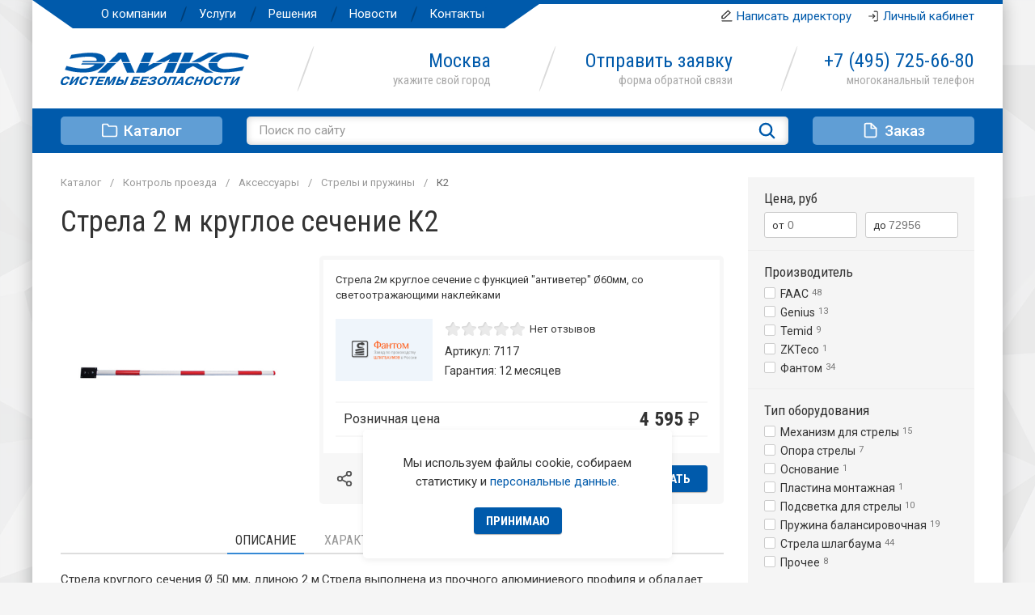

--- FILE ---
content_type: text/html; charset=utf-8
request_url: https://elics.ru/catalog/kontrol-proezda/aksessuary-sh/strely-i-pruzhiny/k2
body_size: 23166
content:

<!DOCTYPE html>
<html lang="ru-ru" dir="ltr">
<head>
	<meta name="viewport" content="width=device-width, initial-scale=1.0" />
			<base href="https://elics.ru/catalog/kontrol-proezda/aksessuary-sh/strely-i-pruzhiny/k2" />
	<meta http-equiv="content-type" content="text/html; charset=utf-8" />
	<meta name="keywords" content="Фантом, К2" />
	<meta name="description" content="Группа компаний «Эликс» предлагает широкий ассортимент продукции по ДОСТУПНОЙ ЦЕНЕ. Фантом К2 - Стрела 2 м круглое сечение. Наш телефон в Москве: +7 (495) 725-66-80" />
	<title>Фантом К2 - Стрела 2 м круглое сечение</title>
	<link href="/templates/uikit/favicon.ico" rel="shortcut icon" type="image/vnd.microsoft.icon" />
	<link href="https://elics.ru/catalog/kontrol-proezda/aksessuary-sh/strely-i-pruzhiny/k2" rel="canonical" />
	<script type="application/json" class="joomla-script-options new">{"HashCash":{"remote_addr":"18.191.19.178","level":2,"request_time":1769088021,"detectheadless":true},"csrf.token":"704752a37d976eedf3104d68c4ab0579","system.paths":{"root":"","base":""},"system.keepalive":{"interval":3540000,"uri":"\/component\/ajax\/?format=json"}}</script>
	<script src="/media/jui/js/jquery.min.js?30b2a7aa612cc20956f43e8552575cd0" type="text/javascript"></script>
	<script src="/media/com_rsform/js/script.js?30b2a7aa612cc20956f43e8552575cd0" type="text/javascript"></script>
	<script src="/media/plg_captcha_hashcash/sha256.min.js?30b2a7aa612cc20956f43e8552575cd0" type="text/javascript"></script>
	<script src="/media/plg_captcha_hashcash/hashcash.min.js?30b2a7aa612cc20956f43e8552575cd0" type="text/javascript"></script>
	<script src="/templates/uikit/js/jquery.search.js" type="text/javascript"></script>
	<script src="/media/system/js/core.js?30b2a7aa612cc20956f43e8552575cd0" type="text/javascript"></script>
	<!--[if lt IE 9]><script src="/media/system/js/polyfill.event.js?30b2a7aa612cc20956f43e8552575cd0" type="text/javascript"></script><![endif]-->
	<script src="/media/system/js/keepalive.js?30b2a7aa612cc20956f43e8552575cd0" type="text/javascript"></script>
	<script src="https://elics.ru/media/zoo/libraries/jquery/jquery-ui.custom.min.js?444" type="text/javascript"></script>
	<script src="https://elics.ru/cache/jbzoo_assets/library-64a87685611694d9084f614ec82f7d5c0.js?224" type="text/javascript"></script>
	<script src="https://elics.ru/cache/jbzoo_assets/default-cb4f664abbb0bd46c826803c123e8b0e0.js?224" type="text/javascript"></script>
	<script type="text/javascript">
window.mcs_site_root = "";window.mcs_base_domain="elics.ru";window.mcs_cookie_domain=".elics.ru";window.mcs_dialog=2;window.mcs_yandexgeo=true;	JBZoo.DEBUG = 0;
	jQuery.migrateMute = false;
	JBZoo.addVar("currencyList", {"default_cur":{"code":"default_cur","value":1,"name":"\u041f\u043e \u0443\u043c\u043e\u043b\u0447\u0430\u043d\u0438\u044e","format":{"symbol":"","round_type":"none","round_value":"2","num_decimals":"2","decimal_sep":".","thousands_sep":" ","format_positive":"%v%s","format_negative":"-%v%s"}},"%":{"code":"%","value":1,"name":"\u041f\u0440\u043e\u0446\u0435\u043d\u0442\u044b","format":{"symbol":"%","round_type":"none","round_value":"2","num_decimals":"2","decimal_sep":".","thousands_sep":" ","format_positive":"%v%s","format_negative":"-%v%s"}},"rub":{"code":"rub","value":1,"name":"\u0420\u0443\u0431\u043b\u044c","format":{"symbol":"\u20bd","round_type":"ceil","round_value":0,"num_decimals":0,"decimal_sep":",","thousands_sep":" ","format_positive":"%v %s","format_negative":"-%v %s"}},"usd":{"code":"usd","value":1.07,"name":"\u0414\u043e\u043b\u043b\u0430\u0440","format":{"symbol":"$","round_type":"ceil","round_value":0,"num_decimals":0,"decimal_sep":",","thousands_sep":" ","format_positive":"%v %s","format_negative":"-%v %s"}},"eur":{"code":"eur","value":1,"name":"\u0415\u0432\u0440\u043e","format":{"symbol":"\u20ac","round_type":"ceil","round_value":0,"num_decimals":0,"decimal_sep":",","thousands_sep":" ","format_positive":"%v %s","format_negative":"-%v %s"}},"usa":{"code":"usa","value":1.1,"name":"\u0420\u0443\u0447\u043d\u043e\u0439 \u0432\u0432\u043e\u0434 USD","format":{"symbol":"$","round_type":"ceil","round_value":0,"num_decimals":2,"decimal_sep":",","thousands_sep":" ","format_positive":"%v %s","format_negative":"-%v %s"}},"rur":{"code":"rur","value":72.2,"name":"\u0420\u0443\u0447\u043d\u043e\u0439 \u0432\u0432\u043e\u0434 RUB","format":{"symbol":"\u20bd","round_type":"ceil","round_value":0,"num_decimals":0,"decimal_sep":",","thousands_sep":" ","format_positive":"%v %s","format_negative":"-%v %s"}}} );
	JBZoo.addVar("cartItems", {} );
	JBZoo.addVar("JBZOO_DIALOGBOX_OK", "\u0413\u043e\u0442\u043e\u0432\u043e" );
	JBZoo.addVar("JBZOO_DIALOGBOX_CANCEL", "\u041e\u0442\u043c\u0435\u043d\u0430" );
	jQuery(function($){ $(".jbzoo .jsGoto").JBZooGoto({}, 0); });
	jQuery(function($){ $(".jbzoo select").JBZooSelect({}, 0); });
jQuery(document).ready(function($){$("#captcha-45").HashCash(Joomla.getOptions("HashCash"));});RSFormProUtils.addEvent(window, 'load', function(){
    RSFormPro.Ajax.overrideSubmit(3, {"parent":"","field":"rsform-error"}, false);
});	jQuery(function($){ $("#jbmodule-default-156").JBZooFilter({"autosubmit":0}, 0); });
	jQuery(function($){ $("#jbmodule-default-98").JBZooCartModule({"url_clean":"https:\/\/elics.ru\/?option=com_zoo&controller=basket&task=clear","url_reload":"https:\/\/elics.ru\/?option=com_zoo&controller=basket&task=reloadModule&moduleId=98","url_item_remove":"https:\/\/elics.ru\/?option=com_zoo&controller=basket&task=delete","text_delete_confirm":"\u0423\u0434\u0430\u043b\u0438\u0442\u044c \u0442\u043e\u0432\u0430\u0440 \u0438\u0437 \u0437\u0430\u043a\u0430\u0437\u0430?","text_empty_confirm":"\u0423\u0434\u0430\u043b\u0438\u0442\u044c \u0432\u0441\u0435 \u0442\u043e\u0432\u0430\u0440\u044b \u0438\u0437 \u0437\u0430\u043a\u0430\u0437\u0430?"}, 0); });
var asoptions = {lower_limit:3,max_results:5};
var asstrings = {show_all:"Все результаты"};	jQuery(function($){ $("#jbmodule-default-149").JBZooCartModule({"url_clean":"https:\/\/elics.ru\/?option=com_zoo&controller=basket&task=clear","url_reload":"https:\/\/elics.ru\/?option=com_zoo&controller=basket&task=reloadModule&moduleId=149","url_item_remove":"https:\/\/elics.ru\/?option=com_zoo&controller=basket&task=delete","text_delete_confirm":"\u0423\u0434\u0430\u043b\u0438\u0442\u044c \u0442\u043e\u0432\u0430\u0440 \u0438\u0437 \u0437\u0430\u043a\u0430\u0437\u0430?","text_empty_confirm":"\u0423\u0434\u0430\u043b\u0438\u0442\u044c \u0432\u0441\u0435 \u0442\u043e\u0432\u0430\u0440\u044b \u0438\u0437 \u0437\u0430\u043a\u0430\u0437\u0430?"}, 0); });

	</script>

	<link href="/templates/uikit/css/theme.min.css?1768824118" rel="stylesheet" type="text/css" />
	<link href="/templates/uikit/apple_touch_icon.png" rel="apple-touch-icon-precomposed">
	<script src="/templates/uikit/js/uikit.js" type="text/javascript"></script>
	<script src="/templates/uikit/js/icons.min.js?4302ff94784d77f30190832aaf39ded1" type="text/javascript"></script>
</head>
<body>
	<div id="tm-wrapper" class="uk-offcanvas-content">
				<div id="tm-toolbar" class="tm-padding uk-visible@m">
			<div class="uk-flex uk-flex-middle uk-flex-between">
				<ul class="top-menu"><li class="item-121"><a href="/about" >О компании</a></li><li class="item-122"><a href="/services" >Услуги</a></li><li class="item-123"><a href="/solutions" >Решения</a></li><li class="item-124"><a href="/news" >Новости</a></li><li class="item-125"><a href="/contacts" >Контакты</a></li></ul>
				<div class="uk-flex uk-flex-middle">
					<div class="uk-margin-right"><i uk-icon="icon:edit-line;ratio:0.65" style="vertical-align:1px"></i>&nbsp;<a href="mailto:aiv@elics.ru" target="_blank">Написать директору</a></div>
					
<div class="tm-account">
	<a href="#">Личный кабинет</a>
	<div uk-drop="mode:click;pos:bottom-right">
		<div class="uk-card uk-card-default uk-card-small">
			<div class="uk-card-header"><h4>Вход в личный кабинет</h4></div>
			<div class="uk-card-body">
				<form action="/catalog/kontrol-proezda/aksessuary-sh/strely-i-pruzhiny" method="post" id="login-form" class="xform">
					<div class="xform-row"><input type="text" name="username" size="18" placeholder="Эл. почта" /></div>
					<div class="xform-row"><input type="password" name="password" size="18" placeholder="Пароль" /></div>
					<div class="xform-row uk-flex uk-flex-middle uk-flex-between">
						<div class="xform-checkbox"><input type="checkbox" name="remember" id="remember" checked /><label for="remember">Запомнить</label></div>
						<div class="uk-text-center"><input type="submit" name="Submit" value="Войти" class="uk-button uk-button-success" /></div>
					</div>
					<input type="hidden" name="option" value="com_users" />
					<input type="hidden" name="task" value="user.login" />
					<input type="hidden" name="return" value="aHR0cHM6Ly9lbGljcy5ydS9jYXRhbG9nL2tvbnRyb2wtcHJvZXpkYS9ha3Nlc3N1YXJ5LXNoL3N0cmVseS1pLXBydXpoaW55L2sy" />
					<input type="hidden" name="704752a37d976eedf3104d68c4ab0579" value="1" />				</form>
			</div>
			<div class="uk-card-footer">
				<div class="uk-flex uk-flex-middle uk-flex-between">
					<a href="/account?view=registration">Регистрация</a>
					<a href="/account?view=reset">Забыли пароль?</a>
				</div>
			</div>
		</div>
	</div>
</div>
				</div>
			</div>
		</div>
		<div id="tm-header" class="tm-padding uk-visible@m">
			<div class="uk-grid-small" uk-grid>
				<div class="tm-logo uk-width-auto"><a href="/"><img src="/images/logo.svg" alt="Группа компаний «Эликс»" /></a></div>
				<div id="tm-mainbar" class="uk-grid-small uk-width-expand" uk-grid>
					<div class="uk-width-1-3 tm-city"><script src="/templates/uikit/js/jquery.city.js" type="text/javascript"></script>

<a class="change-city" href="#mod-city" uk-toggle>Москва</a>
<div id="mod-city" class="uk-flex-top" uk-modal>
  <div class="uk-modal-dialog uk-modal-body uk-margin-auto-vertical">
    <a href="#" class="uk-modal-close-outside" uk-close></a>
    <h3 class="uk-text-center">Пожалуйста, укажите свой город</h3>
    <div class="cities uk-column-1-2@s">
		<div><a class="select-city uk-active" href="#" id="city-moskva" data-city="Москва">Москва</a></div><div><a class="select-city" href="#" id="city-sankt_peterburg" data-city="Санкт-Петербург">Санкт-Петербург</a></div><div><a class="select-city" href="#" id="city-arhangelsk" data-city="Архангельск">Архангельск</a></div><div><a class="select-city" href="#" id="city-volgograd" data-city="Волгоград">Волгоград</a></div><div><a class="select-city" href="#" id="city-irkutsk" data-city="Иркутск">Иркутск</a></div><div><a class="select-city" href="#" id="city-voronezh" data-city="Воронеж">Воронеж</a></div><div><a class="select-city" href="#" id="city-kazan" data-city="Казань">Казань</a></div><div><a class="select-city" href="#" id="city-krasnodar" data-city="Краснодар">Краснодар</a></div><div><a class="select-city" href="#" id="city-perm" data-city="Пермь">Пермь</a></div><div><a class="select-city" href="#" id="city-stavropol" data-city="Ставрополь">Ставрополь</a></div>	</div>
  </div>
</div></div>
					<div class="uk-width-1-3 tm-send"><a href="#send" uk-toggle>Отправить заявку</a></div>
					<div class="uk-width-1-3 tm-phone"><a href="tel:+74957256680">+7&nbsp;(495)&nbsp;<noscript></noscript>725-66-80</a>
					</div>
				</div>
			</div>
		</div>
		<div id="tm-mobile" class="tm-padding uk-flex uk-flex-middle uk-flex-between uk-hidden@m" uk-sticky>
			<a uk-icon="icon:menu;ratio:0.9" href="#offcanvas" uk-toggle></a>
			<div class="tm-logo"><a href="/"><img src="/images/logo.svg" alt="Группа компаний «Эликс»" /></a></div>
			<div>
				<!--noindex-->
<div class="mobile-basket jsJBZooCartModule " id="jbmodule-default-149">
	<a href="https://elics.ru/index.php?option=com_zoo&controller=basket&task=index&Itemid=127&nc=1411" >
		<i uk-icon="icon:basket;ratio:0.9"></i>	</a>
</div><!--/noindex-->
				<a class="tm-contacts" href="tel:+74957256680"><i uk-icon="icon:phone-call;ratio:0.9"></i></a>
			</div>
		</div>
		<div id="tm-navbar" class="tm-padding uk-visible@m" uk-sticky="show-on-up:true;animation:uk-animation-slide-top">
			<div class="uk-grid-medium" uk-grid>
				<div class="uk-width-auto tm-catalog">
					<a href="/catalog"><i uk-icon="icon:folder;ratio:0.85"></i>Каталог</a>
					<ul class="catalog-list" uk-drop="mode:click"><li ><a href=/catalog/protivoepidemicheskoe-oborudovanie>Противоэпидемическое оборудование&nbsp;<span>5</span></a></li><li class="uk-parent"><a href=/catalog/videonablyudenie>Видеонаблюдение&nbsp;<span>7</span></a><ul  uk-drop="mode:hover;duration:0"><li ><a href=/catalog/videonablyudenie/videokamery>Видеокамеры&nbsp;<span>7</span></a></li></ul></li><li class="uk-parent"><a href=/catalog/videodomofony>Видеодомофоны&nbsp;<span>119</span></a><ul  uk-drop="mode:hover;duration:0"><li ><a href=/catalog/videodomofony/monitory>Мониторы&nbsp;<span>15</span></a></li><li ><a href=/catalog/videodomofony/audiodomofony>Аудиодомофоны&nbsp;<span>7</span></a></li><li ><a href=/catalog/videodomofony/vyzyvnye-paneli>Вызывные панели&nbsp;<span>56</span></a></li><li ><a href=/catalog/videodomofony/aksessuary-vd>Аксессуары&nbsp;<span>41</span></a></li></ul></li><li class="uk-parent"><a href=/catalog/gromkoe-opoveshchenie>Громкое оповещение&nbsp;<span>28</span></a><ul  uk-drop="mode:hover;duration:0"><li ><a href=/catalog/gromkoe-opoveshchenie/pulty-opoveshcheniya>Пульты оповещения&nbsp;<span>9</span></a></li><li ><a href=/catalog/gromkoe-opoveshchenie/gromkogovoriteli>Громкоговорители&nbsp;<span>8</span></a></li><li ><a href=/catalog/gromkoe-opoveshchenie/sistema-antiterror>Система Антитеррор&nbsp;<span>13</span></a></li></ul></li><li class="uk-parent"><a href=/catalog/peregovornye-ustrojstva>Переговорные устройства&nbsp;<span>73</span></a><ul  uk-drop="mode:hover;duration:0"><li ><a href=/catalog/peregovornye-ustrojstva/klient-kassir>Клиент-кассир&nbsp;<span>19</span></a></li><li ><a href=/catalog/peregovornye-ustrojstva/direktor-sekretar>Директор-секретарь&nbsp;<span>2</span></a></li><li ><a href=/catalog/peregovornye-ustrojstva/selektornaya-svyaz>Селекторная связь&nbsp;<span>2</span></a></li><li ><a href=/catalog/peregovornye-ustrojstva/mikrofony>Микрофоны&nbsp;<span>32</span></a></li><li ><a href=/catalog/peregovornye-ustrojstva/aksessuary-pg>Аксессуары&nbsp;<span>18</span></a></li></ul></li><li class="uk-parent"><a href=/catalog/kontrol-dostupa>Контроль доступа&nbsp;<span>469</span></a><ul  uk-drop="mode:hover;duration:0"><li ><a href=/catalog/kontrol-dostupa/biometricheskie-terminaly>Биометрические терминалы&nbsp;<span>52</span></a></li><li ><a href=/catalog/kontrol-dostupa/kontrollery>Контроллеры&nbsp;<span>43</span></a></li><li ><a href=/catalog/kontrol-dostupa/schityvateli>Считыватели&nbsp;<span>216</span></a></li><li ><a href=/catalog/kontrol-dostupa/identifikatory>Идентификаторы&nbsp;<span>91</span></a></li><li ><a href=/catalog/kontrol-dostupa/knopki-vykhoda>Кнопки выхода&nbsp;<span>12</span></a></li><li ><a href=/catalog/kontrol-dostupa/kartopriemniki>Картоприемники&nbsp;<span>3</span></a></li><li ><a href=/catalog/kontrol-dostupa/aksessuary-kd>Аксессуары&nbsp;<span>26</span></a></li><li ><a href=/catalog/kontrol-dostupa/programmnoe-obespechenie>Программное обеспечение&nbsp;<span>26</span></a></li></ul></li><li class="uk-parent"><a href=/catalog/turnikety>Турникеты&nbsp;<span>428</span></a><ul  uk-drop="mode:hover;duration:0"><li ><a href=/catalog/turnikety/elektronnye-prokhodnye>Электронные проходные&nbsp;<span>3</span></a></li><li ><a href=/catalog/turnikety/tripody>Триподы&nbsp;<span>31</span></a></li><li ><a href=/catalog/turnikety/so-stvorkami>Со створками&nbsp;<span>163</span></a></li><li ><a href=/catalog/turnikety/polnorostovye>Полноростовые&nbsp;<span>46</span></a></li><li ><a href=/catalog/turnikety/kalitki>Калитки&nbsp;<span>54</span></a></li><li ><a href=/catalog/turnikety/ograzhdeniya>Ограждения&nbsp;<span>114</span></a></li><li ><a href=/catalog/turnikety/aksessuary-tn>Аксессуары&nbsp;<span>17</span></a></li></ul></li><li class="uk-parent"><a href=/catalog/dosmotrovoe-oborudovanie>Досмотровое оборудование&nbsp;<span>40</span></a><ul  uk-drop="mode:hover;duration:0"><li ><a href=/catalog/dosmotrovoe-oborudovanie/metallodetektory>Металлодетекторы&nbsp;<span>20</span></a></li><li ><a href=/catalog/dosmotrovoe-oborudovanie/rentgenovskie-introskopy>Рентгеновские интроскопы&nbsp;<span>16</span></a></li><li ><a href=/catalog/dosmotrovoe-oborudovanie/dosmotr-transporta>Досмотр транспорта&nbsp;<span>4</span></a></li></ul></li><li class="uk-parent"><a href=/catalog/elektrozamki>Электрозамки&nbsp;<span>109</span></a><ul  uk-drop="mode:hover;duration:0"><li ><a href=/catalog/elektrozamki/dlya-otelej>Решение для отелей&nbsp;<span>7</span></a></li><li ><a href=/catalog/elektrozamki/elektrozashchjolki>Электрозащёлки&nbsp;<span>47</span></a></li><li ><a href=/catalog/elektrozamki/planki-dlya-zashchyolok>Планки для защёлок&nbsp;<span>23</span></a></li><li ><a href=/catalog/elektrozamki/elektromagnitnye-zamki>Электромагнитные замки&nbsp;<span>8</span></a></li><li ><a href=/catalog/elektrozamki/aksessuary-ez>Аксессуары&nbsp;<span>24</span></a></li></ul></li><li class="uk-active uk-parent"><a href=/catalog/kontrol-proezda>Контроль проезда&nbsp;<span>492</span></a><ul  uk-drop="mode:hover;duration:0"><li ><a href=/catalog/kontrol-proezda/shlagbaumy>Шлагбаумы&nbsp;<span>121</span></a></li><li ><a href=/catalog/kontrol-proezda/dorozhnye-blokiratory>Дорожные блокираторы&nbsp;<span>18</span></a></li><li ><a href=/catalog/kontrol-proezda/privody-dlya-vorot>Приводы для ворот&nbsp;<span>59</span></a></li><li class="uk-active"><a href=/catalog/kontrol-proezda/aksessuary-sh>Аксессуары&nbsp;<span>294</span></a></li></ul></li><li class="catalog-bottom uk-flex uk-flex-middle uk-flex-between"><a class="brands" href="/catalog/brands">Бренды</a><a class="sale" href="/catalog/sale">Распродажа</a></li></ul>
				</div>
				<div class="uk-width-expand tm-search">
<form id="mod-ajaxsearch-form" action="/component/search/?tmpl=component" method="post" class="uk-search">
	<input type="search" name="searchword" id="mod-ajaxsearch-searchword" placeholder="Поиск по сайту" maxlength="200" class="uk-search-input" autocomplete="off" autofocus />
	<input type="hidden" name="task" value="search" />
	<input type="hidden" name="limit" value="10" />
	<input type="hidden" name="Itemid" value="128" />
	<button name="Search" onclick="this.form.submit()" class="uk-hidden"></button>
	<div id="mod-ajaxsearch-results-box" class="results-box"></div>
</form></div>
				<div class="uk-width-auto"><!--noindex-->
<div class="tm-basket jsJBZooCartModule" id="jbmodule-default-98">
			<a href="#"><i uk-icon="icon:file;ratio:0.85"></i>Заказ</a>
		<div class="item-basket-drop" uk-drop="mode:click;pos:bottom-right">
					<div class="uk-padding-small">Вы ещё ничего не&nbsp;добавили.</div>
			</div>
</div><!--/noindex--></div>
			</div>
		</div>

		<div id="tm-middle" class="tm-padding">
															<div id="tm-main" class="uk-grid-medium" uk-grid>
				<div id="tm-content" class="uk-width-expand@m">
											
<ul itemscope itemtype="https://schema.org/BreadcrumbList" class="uk-breadcrumb">

				<li itemprop="itemListElement" itemscope itemtype="https://schema.org/ListItem">
									<a itemprop="item" href="/catalog" class="pathway"><span itemprop="name">Каталог</span></a>
								<meta itemprop="position" content="1">
			</li>
					<li itemprop="itemListElement" itemscope itemtype="https://schema.org/ListItem">
									<a itemprop="item" href="/catalog/kontrol-proezda" class="pathway"><span itemprop="name">Контроль проезда</span></a>
								<meta itemprop="position" content="2">
			</li>
					<li itemprop="itemListElement" itemscope itemtype="https://schema.org/ListItem">
									<a itemprop="item" href="/catalog/kontrol-proezda/aksessuary-sh" class="pathway"><span itemprop="name">Аксессуары</span></a>
								<meta itemprop="position" content="3">
			</li>
					<li itemprop="itemListElement" itemscope itemtype="https://schema.org/ListItem">
									<a itemprop="item" href="/catalog/kontrol-proezda/aksessuary-sh/strely-i-pruzhiny" class="pathway"><span itemprop="name">Стрелы и пружины</span></a>
								<meta itemprop="position" content="4">
			</li>
					<li itemprop="itemListElement" itemscope itemtype="https://schema.org/ListItem" class="active">
				<span itemprop="name">
					К2				</span>
				<meta itemprop="position" content="5">
			</li>
		</ul>

															
					
<div class="full-item products dop-oborudovanie">
	<h1 class="item-title">Стрела 2 м круглое сечение 
 К2</h1>
	<div class="uk-grid-medium" uk-grid>
		<div class="uk-width-auto@m item-gallery">
						 	<div uk-lightbox="toggle:.uk-lbgroup">
		<div class="item-poster">
			<a class="uk-lbgroup" href="/images/catalog/fantom/k2/1general.jpg" data-caption="К2: Общий вид">
				<img itemprop="image" src="/images/catalog/fantom/k2/1general.jpg" alt="К2: Общий вид" />
			</a>
		</div>
		<div class="uk-position-relative" uk-slider="sets:true;finite:true">
			<div class="uk-slider-container">
				<ul class="uk-slider-items uk-child-width-1-4">
									</ul>
			</div>
			<a class="uk-position-center-left-out slidenav" href="#" uk-slidenav-previous uk-slider-item="previous"></a>
			<a class="uk-position-center-right-out slidenav" href="#" uk-slidenav-next uk-slider-item="next"></a>
		</div>
	</div>
 		</div>
		<div class="uk-width-expand@m">
			<div class="item-main">
				<div class="item-text"> <p>Стрела 2м круглое сечение с функцией "антиветер" &Oslash;60мм, со светоотражающими наклейками</p> </div>				<div class="item-info uk-grid-small" uk-grid>
					<div class="uk-width-auto">
						<div class="item-brand"><a href="/catalog/tag/Фантом" rel="nofollow"><img src="/images/brands/fantom.png" alt="Фантом" /></a></div>					</div>
					<div class="uk-width-expand">
						<div class="item-rating"> <script type="text/javascript" src="/templates/uikit/js/rating.js"></script>

<div id="2b0da0a7-0303-4e5b-8449-2cf06568c9cb-697224153b10c" class="rating">

	<div class="rating-container star5">
		<div class="previous-rating" style="width: 0%;"></div>
					<div class="current-rating">
									<div class="stars star5"></div>
									<div class="stars star4"></div>
									<div class="stars star3"></div>
									<div class="stars star2"></div>
									<div class="stars star1"></div>
							</div>
			</div>

			<div class="vote-message">Нет отзывов</div>
	
</div>

	<script type="text/javascript">
		jQuery(function($) {
			$('#2b0da0a7-0303-4e5b-8449-2cf06568c9cb-697224153b10c').ElementRating({ url: '/catalog/kontrol-proezda/aksessuary-sh/strely-i-pruzhiny?task=callelement&format=raw&item_id=1826&element=2b0da0a7-0303-4e5b-8449-2cf06568c9cb' });
		});
	</script>
 </div>						<div class="item-sku"> <script type="text/javascript">JBZoo.mergeVar("1826e45e712c-aade-4442-8f61-504b159f7712.elements", {"sku":[]})</script><script type="text/javascript">JBZoo.mergeVar("1826e45e712c-aade-4442-8f61-504b159f7712.template", {"9ca6553e9980f868650d65fc9e8c43fd":"sku"})</script><div id="jbprice-725491" class="jsPrice-1826-e45e712c-aade-4442-8f61-504b159f7712 jsPrice jsJBPrice jsJBPrice-e45e712c-aade-4442-8f61-504b159f7712-1826 9ca6553e9980f868650d65fc9e8c43fd jbprice jbprice-tmpl-sku jbprice-type-plain">
<div data-identifier="_sku" data-index="0" data-position="list" class="jbprice-sku jsElement jsPriceElement jsSku jsCore jselementlist0">Артикул:&nbsp;7117</div>
<script type="text/javascript">
	jQuery(function($){ setTimeout(function(){$(".jsPrice-1826-e45e712c-aade-4442-8f61-504b159f7712").JBZooPrice({"hash":"9ca6553e9980f868650d65fc9e8c43fd","itemId":"1826","identifier":"e45e712c-aade-4442-8f61-504b159f7712","variantUrl":"https:\/\/elics.ru\/?option=com_zoo&controller=default&task=callelement&element=e45e712c-aade-4442-8f61-504b159f7712&method=ajaxChangeVariant&item_id=1826"}, 1);}, 0); });
</script>
</div> </div>						<div class="item-guarant">Гарантия: 12 месяцев</div>					</div>
				</div>

								 <script type="text/javascript">JBZoo.mergeVar("1826e45e712c-aade-4442-8f61-504b159f7712.elements", {"value":[],"currency":{"default":"rub","target":".jsCurrencyToggle"}})</script><script type="text/javascript">JBZoo.mergeVar("1826e45e712c-aade-4442-8f61-504b159f7712.template", {"feb81d51f533e7f6117646a4ad4b67d4":"full"})</script><div id="jbprice-610092" class="jsPrice-1826-e45e712c-aade-4442-8f61-504b159f7712 jsPrice jsJBPrice jsJBPrice-e45e712c-aade-4442-8f61-504b159f7712-1826 feb81d51f533e7f6117646a4ad4b67d4 jbprice jbprice-tmpl-full jbprice-type-plain">
<div data-identifier="_value" data-template="full" data-index="0" data-position="list" class="jbprice-value jsElement jsPriceElement jsValue jsCore jselementfulllist0">
	<div class="jbprice-table">
		<div class="jbprice-row total-row">
			<span class="jbprice-label">Розничная цена</span>
			<span class="jbprice-value"><span data-moneyid="11" data-value="4595" data-currency="rub" data-showplus="0" class="jsMoney jbcartvalue">
<span class="jbcurrency-value">4 595</span> <span class="jbcurrency-symbol">₽</span></span></span>		</div>
	</div>
</div>


</div> 				<div class="item-buttons uk-flex uk-flex-middle uk-flex-between">
					<div class="uk-share">
						<span uk-tooltip="Поделиться"><i uk-icon="icon:share;ratio:0.9"></i></span>
						<div class="uk-drop" uk-drop="mode:click;pos:right">
							<script src="//yastatic.net/es5-shims/0.0.2/es5-shims.min.js"></script>
							<script src="//yastatic.net/share2/share.js"></script>
							<div class="ya-share2" data-services="vkontakte,odnoklassniki,telegram,viber,whatsapp,skype" data-size="s"></div>
						</div>
					</div>
					<div class="uk-quest"><a href="#send" uk-toggle uk-tooltip="Задать вопрос"><i uk-icon="icon:help;ratio:0.9"></i></a></div>
					 
<!--noindex-->
<div id="favorite-680829" class="jsJBZooFavorite jbfavorite-buttons unactive">
	<span class="jsFavoriteToggle favorite-add" uk-tooltip="Избранное"><i uk-icon="icon:heart;ratio:0.9"></i></span>
			<a rel="nofollow" href="https://elics.ru/?option=com_zoo&controller=favorite&task=favorite&app_id=2&Itemid=126" class="favorite-del" uk-tooltip="Избранное"><i uk-icon="icon:heart;ratio:0.9"></i></a>
	</div>

<script>
$('#favorite-680829 .favorite-add').click(function(){
  UIkit.notification({message:'<i uk-icon=\'icon:heart\'></i>&ensp;Избранное: товар добавлен', status:'default', timeout:'3000', pos: 'bottom-center'});
});
</script>

<script type="text/javascript">
	jQuery(function($){ setTimeout(function(){$("#favorite-680829").JBZooFavoriteButtons({"url_toggle":"https:\/\/elics.ru\/?option=com_zoo&controller=default&task=callelement&element=90045531-c006-4033-8e22-8780323bb7bf&method=ajaxToggleFavorite&item_id=1826"}, 0);}, 0); });
</script><!--/noindex--> 
 
<!--noindex-->
<div id="compare-675122" class="jsJBZooCompare jbcompare-buttons unactive">
	<span class="jsCompareToggle compare-add" uk-tooltip="Сравнение"><i uk-icon="icon:copy;ratio:0.9"></i></span>
			<a rel="nofollow" href="https://elics.ru/?option=com_zoo&controller=compare&task=compare&app_id=2&type=dop-oborudovanie&layout=v&Itemid=126" class="compare-del" uk-tooltip="Сравнение"><i uk-icon="icon:copy;ratio:0.9"></i></a>
	</div>

<script>
$('#compare-675122 .compare-add').click(function(){
  UIkit.notification({message:'<i uk-icon=\'icon:copy\'></i>&ensp;Сравнение: товар добавлен', status:'default', timeout:'3000', pos: 'bottom-center'});
});
</script>

<script type="text/javascript">
	jQuery(function($){ setTimeout(function(){$("#compare-675122").JBZooCompareButtons({"url_toggle":"https:\/\/elics.ru\/?option=com_zoo&controller=default&task=callelement&element=ed3a50eb-19b1-4e11-9e17-22856cfeca59&method=ajaxToggleCompare&item_id=1826"}, 0);}, 0); });
</script><!--/noindex--> 
 <script type="text/javascript">JBZoo.mergeVar("1826e45e712c-aade-4442-8f61-504b159f7712.elements", {"buttons":{"hash":"dd845d0c69ed01264ce7925b35b68543","item_id":"1826","element_id":"e45e712c-aade-4442-8f61-504b159f7712","key":"60d44151572d3bb6d3344ace777a2b3d","basket":"https:\/\/elics.ru\/index.php?option=com_zoo&controller=basket&task=index&Itemid=127&nc=8775","isModal":false,"isInCart":0,"addAlert":0,"addAlertText":"\u0422\u043e\u0432\u0430\u0440 \u0434\u043e\u0431\u0430\u0432\u043b\u0435\u043d \u0432 \u043a\u043e\u0440\u0437\u0438\u043d\u0443!","addAlertTimeout":3000,"remove":"https:\/\/elics.ru\/?option=com_zoo&controller=default&task=callelement&element=e45e712c-aade-4442-8f61-504b159f7712&method=ajaxRemoveFromCart&item_id=1826","add":"https:\/\/elics.ru\/?option=com_zoo&controller=default&task=callelement&element=e45e712c-aade-4442-8f61-504b159f7712&method=ajaxAddToCart&item_id=1826","modal":"https:\/\/elics.ru\/?option=com_zoo&controller=default&task=callelement&element=e45e712c-aade-4442-8f61-504b159f7712&method=ajaxModalWindow&item_id=1826&args%5Btemplate%5D=sku&args%5Blayout%5D=full&args%5Bhash%5D=dd845d0c69ed01264ce7925b35b68543&tmpl=component&modal=1"}})</script><script type="text/javascript">JBZoo.mergeVar("1826e45e712c-aade-4442-8f61-504b159f7712.template", {"dd845d0c69ed01264ce7925b35b68543":"buttons"})</script><div id="jbprice-387942" class="jsPrice-1826-e45e712c-aade-4442-8f61-504b159f7712 jsPrice jsJBPrice jsJBPrice-e45e712c-aade-4442-8f61-504b159f7712-1826 dd845d0c69ed01264ce7925b35b68543 jbprice jbprice-tmpl-buttons jbprice-type-plain">
<div data-identifier="_buttons" data-template="buttons" data-index="0" data-position="list" class="jbprice-buttons jsElement jsPriceElement jsButtons jsCore jselementbuttonslist0">
<!--noindex-->
<div class="jbprice-buttons jsPriceButtons not-in-cart">

    <span class="jsAddToCart uk-button uk-button-blue jbprice-buttons-add">Заказать</span><span class="jsPriceButton jsGoTo uk-button uk-button-success jbprice-buttons-del">Добавлено</span><script>
$('.dd845d0c69ed01264ce7925b35b68543 .jbprice-buttons-add').click(function(){
  UIkit.notification({message:'<i uk-icon=\'icon:basket\'></i>&ensp;Заказ: товар добавлен', status:'default', timeout:'3000', pos: 'bottom-center'});
});
</script>
</div>
<!--/noindex-->
</div>

</div> 				</div>
							</div>
		</div>
	</div>
	<div class="item-tabs">
		<ul class="uk-flex-center" uk-tab>
			<li><a href="#">Описание</a></li><li><a href="#">Характеристики</a></li><li><a href="#">Документация</a></li>		</ul>
		<ul class="uk-switcher switcher-container">
			<li id="tab-description"> <p>Стрела круглого сечения &Oslash; 50 мм, длиною 2 м.Стрела выполнена из прочного алюминиевого профиля и обладает высокой стойкостью к ветровым нагрузкам. На стрелу нанесены специальные светоотражающие наклейки, которые хорошо видны в темноте. Узел крепления стрелы шлагбаума, прочно фиксирует ее в четырех точках. Для установки стрелы используется стальная закладная пластина, которая повышает надежность и стойкость к высоким эксплуатационным нагрузкам.</p> </li><li id="tab-properties"><table>
<tr class="element element-text first last">
	<td class="parameter">Длина, м</td>
	<td class="value">2</td>
</tr></table></li><li id="tab-documents"> <div class="download-element"><a class="pdf" href="/files/catalog/fantom.pdf" target="_blank" rel="nofollow"><div class="download-label">Каталог</div><div class="download-file">fantom<span>8,36 MB</span></div></a></div> </li>		</ul>
		<p class="uk-note">* Представленная информация носит справочный характер и&nbsp;не&nbsp;является публичной офертой. Технические характеристики, комплект поставки или внешний вид изделия могут быть изменены производителем без предварительного уведомления.</p>
	</div>
	<div class="item-support uk-grid-small uk-child-width-1-1 uk-child-width-1-3@m uk-grid-match" uk-grid uk-lightbox>
		<div>
			<a href="/delivery?tmpl=component" data-type="iframe" rel="nofollow">
				<h5><i uk-icon="icon:package;ratio:0.9"></i>&nbsp;Доставка</h5>
				<span>Осуществляем бесплатную доставку по&nbsp;России</span>
			</a>
		</div>
		<div>
			<a href="/guarantee?tmpl=component" data-type="iframe" rel="nofollow">
				<h5><i uk-icon="icon:award;ratio:0.9"></i>&nbsp;Гарантия</h5>
				<span>Гарантируем качество и&nbsp;надёжность оборудования</span>
			</a>
		</div>
		<div>
			<a href="/support?tmpl=component" data-type="iframe" rel="nofollow">
				<h5><i uk-icon="icon:lifebuoy;ratio:0.9"></i>&nbsp;Поддержка</h5>
				<span>Являемся авторизованным сервисным центром</span>
			</a>
		</div>
	</div>
			<h3>Похожее оборудование</h3>
		<div class="item-related uk-position-relative" uk-slider="sets:true">
			<div class="uk-slider-container">
				<ul class="uk-slider-items uk-child-width-1-2@s uk-child-width-1-3@m uk-grid-small uk-grid-match" uk-grid>
					 <li>
<div class="teaser-item products dop-oborudovanie">
    <a class="item-link" href="/catalog/kontrol-proezda/aksessuary-sh/strely-i-pruzhiny/faac-428093">
        <h4 class="item-title">428089</h4>
        <div class="item-image">
                        <img src="/images/catalog/nophoto.jpg" alt="Нет изображения" />                    </div>
    </a>
    <div class="item-rating"> <script type="text/javascript" src="/templates/uikit/js/rating.js"></script>

<div id="2b0da0a7-0303-4e5b-8449-2cf06568c9cb-69722415407cc" class="rating">

	<div class="rating-container star5">
		<div class="previous-rating" style="width: 0%;"></div>
			</div>

			<div class="vote-message">Нет отзывов</div>
	
</div>

 </div>    <div class="item-sku"><script type="text/javascript">JBZoo.mergeVar("3173e45e712c-aade-4442-8f61-504b159f7712.elements", {"sku":[]})</script><script type="text/javascript">JBZoo.mergeVar("3173e45e712c-aade-4442-8f61-504b159f7712.template", {"48e74bc6fb90324c8176c4ed2421e852":"sku"})</script><div id="jbprice-245067" class="jsPrice-3173-e45e712c-aade-4442-8f61-504b159f7712 jsPrice jsJBPrice jsJBPrice-e45e712c-aade-4442-8f61-504b159f7712-3173 48e74bc6fb90324c8176c4ed2421e852 jbprice jbprice-tmpl-sku jbprice-type-plain">
<div data-identifier="_sku" data-index="0" data-position="list" class="jbprice-sku jsElement jsPriceElement jsSku jsCore jselementlist0">Артикул:&nbsp;7186</div>
<script type="text/javascript">
	jQuery(function($){ setTimeout(function(){$(".jsPrice-3173-e45e712c-aade-4442-8f61-504b159f7712").JBZooPrice({"hash":"48e74bc6fb90324c8176c4ed2421e852","itemId":"3173","identifier":"e45e712c-aade-4442-8f61-504b159f7712","variantUrl":"https:\/\/elics.ru\/?option=com_zoo&controller=default&task=callelement&element=e45e712c-aade-4442-8f61-504b159f7712&method=ajaxChangeVariant&item_id=3173"}, 1);}, 0); });
</script>
</div></div>    <div class="item-brand">Производитель: FAAC</div>    <div class="item-text">Стрела прямоугольная с демпфером и светоотражающими наклейками, 25х90х2815мм</div>
            <div class="item-bottom uk-position-bottom">
        <div class="item-price"> <script type="text/javascript">JBZoo.mergeVar("3173e45e712c-aade-4442-8f61-504b159f7712.elements", {"value":[],"currency":{"default":"rub","target":".jsCurrencyToggle"}})</script><script type="text/javascript">JBZoo.mergeVar("3173e45e712c-aade-4442-8f61-504b159f7712.template", {"b9d7786a7cf26f49a609843f241d95f0":"teaser"})</script><div id="jbprice-480182" class="jsPrice-3173-e45e712c-aade-4442-8f61-504b159f7712 jsPrice jsJBPrice jsJBPrice-e45e712c-aade-4442-8f61-504b159f7712-3173 b9d7786a7cf26f49a609843f241d95f0 jbprice jbprice-tmpl-teaser jbprice-type-plain">
<div data-identifier="_value" data-template="teaser" data-index="0" data-position="list" class="jbprice-value jsElement jsPriceElement jsValue jsCore jselementteaserlist0">
<span class="jbprice-value-total"><span data-moneyid="22" data-value="20194" data-currency="rub" data-showplus="0" class="jsMoney jbcartvalue">
<span class="jbcurrency-value">20 194</span> <span class="jbcurrency-symbol">₽</span></span></span></div>


</div> </div>        <div class="item-buttons uk-flex uk-flex-middle uk-flex-between"> 
<!--noindex-->
<div id="favorite-775215" class="jsJBZooFavorite jbfavorite-buttons unactive">
	<span class="jsFavoriteToggle favorite-add" uk-tooltip="Избранное"><i uk-icon="icon:heart;ratio:0.9"></i></span>
			<a rel="nofollow" href="https://elics.ru/?option=com_zoo&controller=favorite&task=favorite&app_id=2&Itemid=126" class="favorite-del" uk-tooltip="Избранное"><i uk-icon="icon:heart;ratio:0.9"></i></a>
	</div>

<script>
$('#favorite-775215 .favorite-add').click(function(){
  UIkit.notification({message:'<i uk-icon=\'icon:heart\'></i>&ensp;Избранное: товар добавлен', status:'default', timeout:'3000', pos: 'bottom-center'});
});
</script>

<script type="text/javascript">
	jQuery(function($){ setTimeout(function(){$("#favorite-775215").JBZooFavoriteButtons({"url_toggle":"https:\/\/elics.ru\/?option=com_zoo&controller=default&task=callelement&element=90045531-c006-4033-8e22-8780323bb7bf&method=ajaxToggleFavorite&item_id=3173"}, 0);}, 0); });
</script><!--/noindex--> 
 
<!--noindex-->
<div id="compare-614425" class="jsJBZooCompare jbcompare-buttons unactive">
	<span class="jsCompareToggle compare-add" uk-tooltip="Сравнение"><i uk-icon="icon:copy;ratio:0.9"></i></span>
			<a rel="nofollow" href="https://elics.ru/?option=com_zoo&controller=compare&task=compare&app_id=2&type=dop-oborudovanie&layout=v&Itemid=126" class="compare-del" uk-tooltip="Сравнение"><i uk-icon="icon:copy;ratio:0.9"></i></a>
	</div>

<script>
$('#compare-614425 .compare-add').click(function(){
  UIkit.notification({message:'<i uk-icon=\'icon:copy\'></i>&ensp;Сравнение: товар добавлен', status:'default', timeout:'3000', pos: 'bottom-center'});
});
</script>

<script type="text/javascript">
	jQuery(function($){ setTimeout(function(){$("#compare-614425").JBZooCompareButtons({"url_toggle":"https:\/\/elics.ru\/?option=com_zoo&controller=default&task=callelement&element=ed3a50eb-19b1-4e11-9e17-22856cfeca59&method=ajaxToggleCompare&item_id=3173"}, 0);}, 0); });
</script><!--/noindex--> 
 <script type="text/javascript">JBZoo.mergeVar("3173e45e712c-aade-4442-8f61-504b159f7712.elements", {"buttons":{"hash":"68040b3b1bb3e5d0e4a2d60c525b8171","item_id":"3173","element_id":"e45e712c-aade-4442-8f61-504b159f7712","key":"685d170b7cade7a3e747c67330db9efd","basket":"https:\/\/elics.ru\/index.php?option=com_zoo&controller=basket&task=index&Itemid=127&nc=2175","isModal":false,"isInCart":0,"addAlert":0,"addAlertText":"\u0422\u043e\u0432\u0430\u0440 \u0434\u043e\u0431\u0430\u0432\u043b\u0435\u043d \u0432 \u043a\u043e\u0440\u0437\u0438\u043d\u0443!","addAlertTimeout":3000,"remove":"https:\/\/elics.ru\/?option=com_zoo&controller=default&task=callelement&element=e45e712c-aade-4442-8f61-504b159f7712&method=ajaxRemoveFromCart&item_id=3173","add":"https:\/\/elics.ru\/?option=com_zoo&controller=default&task=callelement&element=e45e712c-aade-4442-8f61-504b159f7712&method=ajaxAddToCart&item_id=3173","modal":"https:\/\/elics.ru\/?option=com_zoo&controller=default&task=callelement&element=e45e712c-aade-4442-8f61-504b159f7712&method=ajaxModalWindow&item_id=3173&args%5Btemplate%5D=sku&args%5Blayout%5D=teaser&args%5Bhash%5D=68040b3b1bb3e5d0e4a2d60c525b8171&tmpl=component&modal=1"}})</script><script type="text/javascript">JBZoo.mergeVar("3173e45e712c-aade-4442-8f61-504b159f7712.template", {"68040b3b1bb3e5d0e4a2d60c525b8171":"buttons"})</script><div id="jbprice-581853" class="jsPrice-3173-e45e712c-aade-4442-8f61-504b159f7712 jsPrice jsJBPrice jsJBPrice-e45e712c-aade-4442-8f61-504b159f7712-3173 68040b3b1bb3e5d0e4a2d60c525b8171 jbprice jbprice-tmpl-buttons jbprice-type-plain">
<div data-identifier="_buttons" data-template="buttons" data-index="0" data-position="list" class="jbprice-buttons jsElement jsPriceElement jsButtons jsCore jselementbuttonslist0">
<!--noindex-->
<div class="jbprice-buttons jsPriceButtons not-in-cart">

    <span class="jsAddToCart uk-button uk-button-blue jbprice-buttons-add">Заказать</span><span class="jsPriceButton jsGoTo uk-button uk-button-success jbprice-buttons-del">Добавлено</span><script>
$('.68040b3b1bb3e5d0e4a2d60c525b8171 .jbprice-buttons-add').click(function(){
  UIkit.notification({message:'<i uk-icon=\'icon:basket\'></i>&ensp;Заказ: товар добавлен', status:'default', timeout:'3000', pos: 'bottom-center'});
});
</script>
</div>
<!--/noindex-->
</div>

</div> </div>    	</div>
    </div></li><li>
<div class="teaser-item products dop-oborudovanie">
    <a class="item-link" href="/catalog/kontrol-proezda/aksessuary-sh/strely-i-pruzhiny/k4100">
        <h4 class="item-title">К4(100)</h4>
        <div class="item-image">
                         
<img src="/images/cache/3/3fa60355cdbbea8b694bfc8bd7b21a1c.jpg" alt="К4(100)" />                     </div>
    </a>
    <div class="item-rating"> <script type="text/javascript" src="/templates/uikit/js/rating.js"></script>

<div id="2b0da0a7-0303-4e5b-8449-2cf06568c9cb-69722415428fb" class="rating">

	<div class="rating-container star5">
		<div class="previous-rating" style="width: 0%;"></div>
			</div>

			<div class="vote-message">Нет отзывов</div>
	
</div>

 </div>    <div class="item-sku"><script type="text/javascript">JBZoo.mergeVar("1833e45e712c-aade-4442-8f61-504b159f7712.elements", {"sku":[]})</script><script type="text/javascript">JBZoo.mergeVar("1833e45e712c-aade-4442-8f61-504b159f7712.template", {"3bbb79dd58d14a4bd2e9936b7d9f3f7e":"sku"})</script><div id="jbprice-463291" class="jsPrice-1833-e45e712c-aade-4442-8f61-504b159f7712 jsPrice jsJBPrice jsJBPrice-e45e712c-aade-4442-8f61-504b159f7712-1833 3bbb79dd58d14a4bd2e9936b7d9f3f7e jbprice jbprice-tmpl-sku jbprice-type-plain">
<div data-identifier="_sku" data-index="0" data-position="list" class="jbprice-sku jsElement jsPriceElement jsSku jsCore jselementlist0">Артикул:&nbsp;8223</div>
<script type="text/javascript">
	jQuery(function($){ setTimeout(function(){$(".jsPrice-1833-e45e712c-aade-4442-8f61-504b159f7712").JBZooPrice({"hash":"3bbb79dd58d14a4bd2e9936b7d9f3f7e","itemId":"1833","identifier":"e45e712c-aade-4442-8f61-504b159f7712","variantUrl":"https:\/\/elics.ru\/?option=com_zoo&controller=default&task=callelement&element=e45e712c-aade-4442-8f61-504b159f7712&method=ajaxChangeVariant&item_id=1833"}, 1);}, 0); });
</script>
</div></div>    <div class="item-brand">Производитель: Фантом</div>    <div class="item-text">Стрела 4м круглое сечение с функцией "антиветер" &Oslash;100мм, со светоотражающими наклейками</div>
            <div class="item-bottom uk-position-bottom">
        <div class="item-price"> <script type="text/javascript">JBZoo.mergeVar("1833e45e712c-aade-4442-8f61-504b159f7712.elements", {"value":[],"currency":{"default":"rub","target":".jsCurrencyToggle"}})</script><script type="text/javascript">JBZoo.mergeVar("1833e45e712c-aade-4442-8f61-504b159f7712.template", {"383fe2d872d0a48a1439809db580e8cf":"teaser"})</script><div id="jbprice-603789" class="jsPrice-1833-e45e712c-aade-4442-8f61-504b159f7712 jsPrice jsJBPrice jsJBPrice-e45e712c-aade-4442-8f61-504b159f7712-1833 383fe2d872d0a48a1439809db580e8cf jbprice jbprice-tmpl-teaser jbprice-type-plain">
<div data-identifier="_value" data-template="teaser" data-index="0" data-position="list" class="jbprice-value jsElement jsPriceElement jsValue jsCore jselementteaserlist0">
<span class="jbprice-value-total"><span data-moneyid="33" data-value="12977" data-currency="rub" data-showplus="0" class="jsMoney jbcartvalue">
<span class="jbcurrency-value">12 977</span> <span class="jbcurrency-symbol">₽</span></span></span></div>


</div> </div>        <div class="item-buttons uk-flex uk-flex-middle uk-flex-between"> 
<!--noindex-->
<div id="favorite-318085" class="jsJBZooFavorite jbfavorite-buttons unactive">
	<span class="jsFavoriteToggle favorite-add" uk-tooltip="Избранное"><i uk-icon="icon:heart;ratio:0.9"></i></span>
			<a rel="nofollow" href="https://elics.ru/?option=com_zoo&controller=favorite&task=favorite&app_id=2&Itemid=126" class="favorite-del" uk-tooltip="Избранное"><i uk-icon="icon:heart;ratio:0.9"></i></a>
	</div>

<script>
$('#favorite-318085 .favorite-add').click(function(){
  UIkit.notification({message:'<i uk-icon=\'icon:heart\'></i>&ensp;Избранное: товар добавлен', status:'default', timeout:'3000', pos: 'bottom-center'});
});
</script>

<script type="text/javascript">
	jQuery(function($){ setTimeout(function(){$("#favorite-318085").JBZooFavoriteButtons({"url_toggle":"https:\/\/elics.ru\/?option=com_zoo&controller=default&task=callelement&element=90045531-c006-4033-8e22-8780323bb7bf&method=ajaxToggleFavorite&item_id=1833"}, 0);}, 0); });
</script><!--/noindex--> 
 
<!--noindex-->
<div id="compare-942133" class="jsJBZooCompare jbcompare-buttons unactive">
	<span class="jsCompareToggle compare-add" uk-tooltip="Сравнение"><i uk-icon="icon:copy;ratio:0.9"></i></span>
			<a rel="nofollow" href="https://elics.ru/?option=com_zoo&controller=compare&task=compare&app_id=2&type=dop-oborudovanie&layout=v&Itemid=126" class="compare-del" uk-tooltip="Сравнение"><i uk-icon="icon:copy;ratio:0.9"></i></a>
	</div>

<script>
$('#compare-942133 .compare-add').click(function(){
  UIkit.notification({message:'<i uk-icon=\'icon:copy\'></i>&ensp;Сравнение: товар добавлен', status:'default', timeout:'3000', pos: 'bottom-center'});
});
</script>

<script type="text/javascript">
	jQuery(function($){ setTimeout(function(){$("#compare-942133").JBZooCompareButtons({"url_toggle":"https:\/\/elics.ru\/?option=com_zoo&controller=default&task=callelement&element=ed3a50eb-19b1-4e11-9e17-22856cfeca59&method=ajaxToggleCompare&item_id=1833"}, 0);}, 0); });
</script><!--/noindex--> 
 <script type="text/javascript">JBZoo.mergeVar("1833e45e712c-aade-4442-8f61-504b159f7712.elements", {"buttons":{"hash":"3266f0bd45f635b117a02199a359511b","item_id":"1833","element_id":"e45e712c-aade-4442-8f61-504b159f7712","key":"d464bc53a94eabee53a7258d7c75cdb0","basket":"https:\/\/elics.ru\/index.php?option=com_zoo&controller=basket&task=index&Itemid=127&nc=5223","isModal":false,"isInCart":0,"addAlert":0,"addAlertText":"\u0422\u043e\u0432\u0430\u0440 \u0434\u043e\u0431\u0430\u0432\u043b\u0435\u043d \u0432 \u043a\u043e\u0440\u0437\u0438\u043d\u0443!","addAlertTimeout":3000,"remove":"https:\/\/elics.ru\/?option=com_zoo&controller=default&task=callelement&element=e45e712c-aade-4442-8f61-504b159f7712&method=ajaxRemoveFromCart&item_id=1833","add":"https:\/\/elics.ru\/?option=com_zoo&controller=default&task=callelement&element=e45e712c-aade-4442-8f61-504b159f7712&method=ajaxAddToCart&item_id=1833","modal":"https:\/\/elics.ru\/?option=com_zoo&controller=default&task=callelement&element=e45e712c-aade-4442-8f61-504b159f7712&method=ajaxModalWindow&item_id=1833&args%5Btemplate%5D=sku&args%5Blayout%5D=teaser&args%5Bhash%5D=3266f0bd45f635b117a02199a359511b&tmpl=component&modal=1"}})</script><script type="text/javascript">JBZoo.mergeVar("1833e45e712c-aade-4442-8f61-504b159f7712.template", {"3266f0bd45f635b117a02199a359511b":"buttons"})</script><div id="jbprice-536787" class="jsPrice-1833-e45e712c-aade-4442-8f61-504b159f7712 jsPrice jsJBPrice jsJBPrice-e45e712c-aade-4442-8f61-504b159f7712-1833 3266f0bd45f635b117a02199a359511b jbprice jbprice-tmpl-buttons jbprice-type-plain">
<div data-identifier="_buttons" data-template="buttons" data-index="0" data-position="list" class="jbprice-buttons jsElement jsPriceElement jsButtons jsCore jselementbuttonslist0">
<!--noindex-->
<div class="jbprice-buttons jsPriceButtons not-in-cart">

    <span class="jsAddToCart uk-button uk-button-blue jbprice-buttons-add">Заказать</span><span class="jsPriceButton jsGoTo uk-button uk-button-success jbprice-buttons-del">Добавлено</span><script>
$('.3266f0bd45f635b117a02199a359511b .jbprice-buttons-add').click(function(){
  UIkit.notification({message:'<i uk-icon=\'icon:basket\'></i>&ensp;Заказ: товар добавлен', status:'default', timeout:'3000', pos: 'bottom-center'});
});
</script>
</div>
<!--/noindex-->
</div>

</div> </div>    	</div>
    </div></li><li>
<div class="teaser-item products dop-oborudovanie">
    <a class="item-link" href="/catalog/kontrol-proezda/aksessuary-sh/strely-i-pruzhiny/k6100">
        <h4 class="item-title">К6(100)</h4>
        <div class="item-image">
                         
<img src="/images/cache/2/2cce77de6db3ca83ffa1afa91de9050f.jpg" alt="К6(100)" />                     </div>
    </a>
    <div class="item-rating"> <script type="text/javascript" src="/templates/uikit/js/rating.js"></script>

<div id="2b0da0a7-0303-4e5b-8449-2cf06568c9cb-697224154482d" class="rating">

	<div class="rating-container star5">
		<div class="previous-rating" style="width: 100%;"></div>
			</div>

			<div class="vote-message">1 отзыв</div>
	
</div>

 </div>    <div class="item-sku"><script type="text/javascript">JBZoo.mergeVar("1834e45e712c-aade-4442-8f61-504b159f7712.elements", {"sku":[]})</script><script type="text/javascript">JBZoo.mergeVar("1834e45e712c-aade-4442-8f61-504b159f7712.template", {"18723b18cec00bcb434e51b3cc75dc8f":"sku"})</script><div id="jbprice-520768" class="jsPrice-1834-e45e712c-aade-4442-8f61-504b159f7712 jsPrice jsJBPrice jsJBPrice-e45e712c-aade-4442-8f61-504b159f7712-1834 18723b18cec00bcb434e51b3cc75dc8f jbprice jbprice-tmpl-sku jbprice-type-plain">
<div data-identifier="_sku" data-index="0" data-position="list" class="jbprice-sku jsElement jsPriceElement jsSku jsCore jselementlist0">Артикул:&nbsp;8224</div>
<script type="text/javascript">
	jQuery(function($){ setTimeout(function(){$(".jsPrice-1834-e45e712c-aade-4442-8f61-504b159f7712").JBZooPrice({"hash":"18723b18cec00bcb434e51b3cc75dc8f","itemId":"1834","identifier":"e45e712c-aade-4442-8f61-504b159f7712","variantUrl":"https:\/\/elics.ru\/?option=com_zoo&controller=default&task=callelement&element=e45e712c-aade-4442-8f61-504b159f7712&method=ajaxChangeVariant&item_id=1834"}, 1);}, 0); });
</script>
</div></div>    <div class="item-brand">Производитель: Фантом</div>    <div class="item-text">Стрела 6м круглое сечение с функцией "антиветер" &Oslash;100мм, со светоотражающими...</div>
            <div class="item-bottom uk-position-bottom">
        <div class="item-price"> <script type="text/javascript">JBZoo.mergeVar("1834e45e712c-aade-4442-8f61-504b159f7712.elements", {"value":[],"currency":{"default":"rub","target":".jsCurrencyToggle"}})</script><script type="text/javascript">JBZoo.mergeVar("1834e45e712c-aade-4442-8f61-504b159f7712.template", {"42b66d2c7b10effc6eae25a217ceff01":"teaser"})</script><div id="jbprice-859376" class="jsPrice-1834-e45e712c-aade-4442-8f61-504b159f7712 jsPrice jsJBPrice jsJBPrice-e45e712c-aade-4442-8f61-504b159f7712-1834 42b66d2c7b10effc6eae25a217ceff01 jbprice jbprice-tmpl-teaser jbprice-type-plain">
<div data-identifier="_value" data-template="teaser" data-index="0" data-position="list" class="jbprice-value jsElement jsPriceElement jsValue jsCore jselementteaserlist0">
<span class="jbprice-value-total"><span data-moneyid="44" data-value="19486" data-currency="rub" data-showplus="0" class="jsMoney jbcartvalue">
<span class="jbcurrency-value">19 486</span> <span class="jbcurrency-symbol">₽</span></span></span></div>


</div> </div>        <div class="item-buttons uk-flex uk-flex-middle uk-flex-between"> 
<!--noindex-->
<div id="favorite-170396" class="jsJBZooFavorite jbfavorite-buttons unactive">
	<span class="jsFavoriteToggle favorite-add" uk-tooltip="Избранное"><i uk-icon="icon:heart;ratio:0.9"></i></span>
			<a rel="nofollow" href="https://elics.ru/?option=com_zoo&controller=favorite&task=favorite&app_id=2&Itemid=126" class="favorite-del" uk-tooltip="Избранное"><i uk-icon="icon:heart;ratio:0.9"></i></a>
	</div>

<script>
$('#favorite-170396 .favorite-add').click(function(){
  UIkit.notification({message:'<i uk-icon=\'icon:heart\'></i>&ensp;Избранное: товар добавлен', status:'default', timeout:'3000', pos: 'bottom-center'});
});
</script>

<script type="text/javascript">
	jQuery(function($){ setTimeout(function(){$("#favorite-170396").JBZooFavoriteButtons({"url_toggle":"https:\/\/elics.ru\/?option=com_zoo&controller=default&task=callelement&element=90045531-c006-4033-8e22-8780323bb7bf&method=ajaxToggleFavorite&item_id=1834"}, 0);}, 0); });
</script><!--/noindex--> 
 
<!--noindex-->
<div id="compare-105281" class="jsJBZooCompare jbcompare-buttons unactive">
	<span class="jsCompareToggle compare-add" uk-tooltip="Сравнение"><i uk-icon="icon:copy;ratio:0.9"></i></span>
			<a rel="nofollow" href="https://elics.ru/?option=com_zoo&controller=compare&task=compare&app_id=2&type=dop-oborudovanie&layout=v&Itemid=126" class="compare-del" uk-tooltip="Сравнение"><i uk-icon="icon:copy;ratio:0.9"></i></a>
	</div>

<script>
$('#compare-105281 .compare-add').click(function(){
  UIkit.notification({message:'<i uk-icon=\'icon:copy\'></i>&ensp;Сравнение: товар добавлен', status:'default', timeout:'3000', pos: 'bottom-center'});
});
</script>

<script type="text/javascript">
	jQuery(function($){ setTimeout(function(){$("#compare-105281").JBZooCompareButtons({"url_toggle":"https:\/\/elics.ru\/?option=com_zoo&controller=default&task=callelement&element=ed3a50eb-19b1-4e11-9e17-22856cfeca59&method=ajaxToggleCompare&item_id=1834"}, 0);}, 0); });
</script><!--/noindex--> 
 <script type="text/javascript">JBZoo.mergeVar("1834e45e712c-aade-4442-8f61-504b159f7712.elements", {"buttons":{"hash":"c9ee34e907ac9cb6bf54d7de77fe1199","item_id":"1834","element_id":"e45e712c-aade-4442-8f61-504b159f7712","key":"512e17f3ffe1e718ada2cbb217896fe0","basket":"https:\/\/elics.ru\/index.php?option=com_zoo&controller=basket&task=index&Itemid=127&nc=6240","isModal":false,"isInCart":0,"addAlert":0,"addAlertText":"\u0422\u043e\u0432\u0430\u0440 \u0434\u043e\u0431\u0430\u0432\u043b\u0435\u043d \u0432 \u043a\u043e\u0440\u0437\u0438\u043d\u0443!","addAlertTimeout":3000,"remove":"https:\/\/elics.ru\/?option=com_zoo&controller=default&task=callelement&element=e45e712c-aade-4442-8f61-504b159f7712&method=ajaxRemoveFromCart&item_id=1834","add":"https:\/\/elics.ru\/?option=com_zoo&controller=default&task=callelement&element=e45e712c-aade-4442-8f61-504b159f7712&method=ajaxAddToCart&item_id=1834","modal":"https:\/\/elics.ru\/?option=com_zoo&controller=default&task=callelement&element=e45e712c-aade-4442-8f61-504b159f7712&method=ajaxModalWindow&item_id=1834&args%5Btemplate%5D=sku&args%5Blayout%5D=teaser&args%5Bhash%5D=c9ee34e907ac9cb6bf54d7de77fe1199&tmpl=component&modal=1"}})</script><script type="text/javascript">JBZoo.mergeVar("1834e45e712c-aade-4442-8f61-504b159f7712.template", {"c9ee34e907ac9cb6bf54d7de77fe1199":"buttons"})</script><div id="jbprice-151626" class="jsPrice-1834-e45e712c-aade-4442-8f61-504b159f7712 jsPrice jsJBPrice jsJBPrice-e45e712c-aade-4442-8f61-504b159f7712-1834 c9ee34e907ac9cb6bf54d7de77fe1199 jbprice jbprice-tmpl-buttons jbprice-type-plain">
<div data-identifier="_buttons" data-template="buttons" data-index="0" data-position="list" class="jbprice-buttons jsElement jsPriceElement jsButtons jsCore jselementbuttonslist0">
<!--noindex-->
<div class="jbprice-buttons jsPriceButtons not-in-cart">

    <span class="jsAddToCart uk-button uk-button-blue jbprice-buttons-add">Заказать</span><span class="jsPriceButton jsGoTo uk-button uk-button-success jbprice-buttons-del">Добавлено</span><script>
$('.c9ee34e907ac9cb6bf54d7de77fe1199 .jbprice-buttons-add').click(function(){
  UIkit.notification({message:'<i uk-icon=\'icon:basket\'></i>&ensp;Заказ: товар добавлен', status:'default', timeout:'3000', pos: 'bottom-center'});
});
</script>
</div>
<!--/noindex-->
</div>

</div> </div>    	</div>
    </div></li><li>
<div class="teaser-item products dop-oborudovanie">
    <a class="item-link" href="/catalog/kontrol-proezda/aksessuary-sh/strely-i-pruzhiny/pl">
        <h4 class="item-title">PL</h4>
        <div class="item-image">
                         
<img src="/images/cache/3/3904b4f6cbb77ba3082debb96dcd5a7a.jpg" alt="PL" />                     </div>
    </a>
    <div class="item-rating"> <script type="text/javascript" src="/templates/uikit/js/rating.js"></script>

<div id="2b0da0a7-0303-4e5b-8449-2cf06568c9cb-6972241546972" class="rating">

	<div class="rating-container star5">
		<div class="previous-rating" style="width: 0%;"></div>
			</div>

			<div class="vote-message">Нет отзывов</div>
	
</div>

 </div>    <div class="item-sku"><script type="text/javascript">JBZoo.mergeVar("1849e45e712c-aade-4442-8f61-504b159f7712.elements", {"sku":[]})</script><script type="text/javascript">JBZoo.mergeVar("1849e45e712c-aade-4442-8f61-504b159f7712.template", {"88369943c570e5c9c4f2d27afd57b571":"sku"})</script><div id="jbprice-155540" class="jsPrice-1849-e45e712c-aade-4442-8f61-504b159f7712 jsPrice jsJBPrice jsJBPrice-e45e712c-aade-4442-8f61-504b159f7712-1849 88369943c570e5c9c4f2d27afd57b571 jbprice jbprice-tmpl-sku jbprice-type-plain">
<div data-identifier="_sku" data-index="0" data-position="list" class="jbprice-sku jsElement jsPriceElement jsSku jsCore jselementlist0">Артикул:&nbsp;5727</div>
<script type="text/javascript">
	jQuery(function($){ setTimeout(function(){$(".jsPrice-1849-e45e712c-aade-4442-8f61-504b159f7712").JBZooPrice({"hash":"88369943c570e5c9c4f2d27afd57b571","itemId":"1849","identifier":"e45e712c-aade-4442-8f61-504b159f7712","variantUrl":"https:\/\/elics.ru\/?option=com_zoo&controller=default&task=callelement&element=e45e712c-aade-4442-8f61-504b159f7712&method=ajaxChangeVariant&item_id=1849"}, 1);}, 0); });
</script>
</div></div>    <div class="item-brand">Производитель: Фантом</div>    <div class="item-text">Пластина-основание для крепления стрелы</div>
            <div class="item-bottom uk-position-bottom">
        <div class="item-price"> <script type="text/javascript">JBZoo.mergeVar("1849e45e712c-aade-4442-8f61-504b159f7712.elements", {"value":[],"currency":{"default":"rub","target":".jsCurrencyToggle"}})</script><script type="text/javascript">JBZoo.mergeVar("1849e45e712c-aade-4442-8f61-504b159f7712.template", {"de3a426edce8587e85e1aed2a318d230":"teaser"})</script><div id="jbprice-888972" class="jsPrice-1849-e45e712c-aade-4442-8f61-504b159f7712 jsPrice jsJBPrice jsJBPrice-e45e712c-aade-4442-8f61-504b159f7712-1849 de3a426edce8587e85e1aed2a318d230 jbprice jbprice-tmpl-teaser jbprice-type-plain">
<div data-identifier="_value" data-template="teaser" data-index="0" data-position="list" class="jbprice-value jsElement jsPriceElement jsValue jsCore jselementteaserlist0">
<span class="jbprice-value-total"><span data-moneyid="55" data-value="2942" data-currency="rub" data-showplus="0" class="jsMoney jbcartvalue">
<span class="jbcurrency-value">2 942</span> <span class="jbcurrency-symbol">₽</span></span></span></div>


</div> </div>        <div class="item-buttons uk-flex uk-flex-middle uk-flex-between"> 
<!--noindex-->
<div id="favorite-563925" class="jsJBZooFavorite jbfavorite-buttons unactive">
	<span class="jsFavoriteToggle favorite-add" uk-tooltip="Избранное"><i uk-icon="icon:heart;ratio:0.9"></i></span>
			<a rel="nofollow" href="https://elics.ru/?option=com_zoo&controller=favorite&task=favorite&app_id=2&Itemid=126" class="favorite-del" uk-tooltip="Избранное"><i uk-icon="icon:heart;ratio:0.9"></i></a>
	</div>

<script>
$('#favorite-563925 .favorite-add').click(function(){
  UIkit.notification({message:'<i uk-icon=\'icon:heart\'></i>&ensp;Избранное: товар добавлен', status:'default', timeout:'3000', pos: 'bottom-center'});
});
</script>

<script type="text/javascript">
	jQuery(function($){ setTimeout(function(){$("#favorite-563925").JBZooFavoriteButtons({"url_toggle":"https:\/\/elics.ru\/?option=com_zoo&controller=default&task=callelement&element=90045531-c006-4033-8e22-8780323bb7bf&method=ajaxToggleFavorite&item_id=1849"}, 0);}, 0); });
</script><!--/noindex--> 
 
<!--noindex-->
<div id="compare-956487" class="jsJBZooCompare jbcompare-buttons unactive">
	<span class="jsCompareToggle compare-add" uk-tooltip="Сравнение"><i uk-icon="icon:copy;ratio:0.9"></i></span>
			<a rel="nofollow" href="https://elics.ru/?option=com_zoo&controller=compare&task=compare&app_id=2&type=dop-oborudovanie&layout=v&Itemid=126" class="compare-del" uk-tooltip="Сравнение"><i uk-icon="icon:copy;ratio:0.9"></i></a>
	</div>

<script>
$('#compare-956487 .compare-add').click(function(){
  UIkit.notification({message:'<i uk-icon=\'icon:copy\'></i>&ensp;Сравнение: товар добавлен', status:'default', timeout:'3000', pos: 'bottom-center'});
});
</script>

<script type="text/javascript">
	jQuery(function($){ setTimeout(function(){$("#compare-956487").JBZooCompareButtons({"url_toggle":"https:\/\/elics.ru\/?option=com_zoo&controller=default&task=callelement&element=ed3a50eb-19b1-4e11-9e17-22856cfeca59&method=ajaxToggleCompare&item_id=1849"}, 0);}, 0); });
</script><!--/noindex--> 
 <script type="text/javascript">JBZoo.mergeVar("1849e45e712c-aade-4442-8f61-504b159f7712.elements", {"buttons":{"hash":"780939fea2891da3c79c2e3711447a21","item_id":"1849","element_id":"e45e712c-aade-4442-8f61-504b159f7712","key":"4fe8cf1cb61303669e3fd88a553cceb9","basket":"https:\/\/elics.ru\/index.php?option=com_zoo&controller=basket&task=index&Itemid=127&nc=9275","isModal":false,"isInCart":0,"addAlert":0,"addAlertText":"\u0422\u043e\u0432\u0430\u0440 \u0434\u043e\u0431\u0430\u0432\u043b\u0435\u043d \u0432 \u043a\u043e\u0440\u0437\u0438\u043d\u0443!","addAlertTimeout":3000,"remove":"https:\/\/elics.ru\/?option=com_zoo&controller=default&task=callelement&element=e45e712c-aade-4442-8f61-504b159f7712&method=ajaxRemoveFromCart&item_id=1849","add":"https:\/\/elics.ru\/?option=com_zoo&controller=default&task=callelement&element=e45e712c-aade-4442-8f61-504b159f7712&method=ajaxAddToCart&item_id=1849","modal":"https:\/\/elics.ru\/?option=com_zoo&controller=default&task=callelement&element=e45e712c-aade-4442-8f61-504b159f7712&method=ajaxModalWindow&item_id=1849&args%5Btemplate%5D=sku&args%5Blayout%5D=teaser&args%5Bhash%5D=780939fea2891da3c79c2e3711447a21&tmpl=component&modal=1"}})</script><script type="text/javascript">JBZoo.mergeVar("1849e45e712c-aade-4442-8f61-504b159f7712.template", {"780939fea2891da3c79c2e3711447a21":"buttons"})</script><div id="jbprice-558088" class="jsPrice-1849-e45e712c-aade-4442-8f61-504b159f7712 jsPrice jsJBPrice jsJBPrice-e45e712c-aade-4442-8f61-504b159f7712-1849 780939fea2891da3c79c2e3711447a21 jbprice jbprice-tmpl-buttons jbprice-type-plain">
<div data-identifier="_buttons" data-template="buttons" data-index="0" data-position="list" class="jbprice-buttons jsElement jsPriceElement jsButtons jsCore jselementbuttonslist0">
<!--noindex-->
<div class="jbprice-buttons jsPriceButtons not-in-cart">

    <span class="jsAddToCart uk-button uk-button-blue jbprice-buttons-add">Заказать</span><span class="jsPriceButton jsGoTo uk-button uk-button-success jbprice-buttons-del">Добавлено</span><script>
$('.780939fea2891da3c79c2e3711447a21 .jbprice-buttons-add').click(function(){
  UIkit.notification({message:'<i uk-icon=\'icon:basket\'></i>&ensp;Заказ: товар добавлен', status:'default', timeout:'3000', pos: 'bottom-center'});
});
</script>
</div>
<!--/noindex-->
</div>

</div> </div>    	</div>
    </div></li><li>
<div class="teaser-item products dop-oborudovanie">
    <a class="item-link" href="/catalog/kontrol-proezda/aksessuary-sh/strely-i-pruzhiny/pr">
        <h4 class="item-title">PR</h4>
        <div class="item-image">
                         
<img src="/images/cache/7/7529be66b0391dce426fa158d15bf872.jpg" alt="PR" />                     </div>
    </a>
    <div class="item-rating"> <script type="text/javascript" src="/templates/uikit/js/rating.js"></script>

<div id="2b0da0a7-0303-4e5b-8449-2cf06568c9cb-6972241548640" class="rating">

	<div class="rating-container star5">
		<div class="previous-rating" style="width: 100%;"></div>
			</div>

			<div class="vote-message">1 отзыв</div>
	
</div>

 </div>    <div class="item-sku"><script type="text/javascript">JBZoo.mergeVar("1855e45e712c-aade-4442-8f61-504b159f7712.elements", {"sku":[]})</script><script type="text/javascript">JBZoo.mergeVar("1855e45e712c-aade-4442-8f61-504b159f7712.template", {"3d5ea71fac3d8f8d868da3b6d8cb158b":"sku"})</script><div id="jbprice-459835" class="jsPrice-1855-e45e712c-aade-4442-8f61-504b159f7712 jsPrice jsJBPrice jsJBPrice-e45e712c-aade-4442-8f61-504b159f7712-1855 3d5ea71fac3d8f8d868da3b6d8cb158b jbprice jbprice-tmpl-sku jbprice-type-plain">
<div data-identifier="_sku" data-index="0" data-position="list" class="jbprice-sku jsElement jsPriceElement jsSku jsCore jselementlist0">Артикул:&nbsp;5726</div>
<script type="text/javascript">
	jQuery(function($){ setTimeout(function(){$(".jsPrice-1855-e45e712c-aade-4442-8f61-504b159f7712").JBZooPrice({"hash":"3d5ea71fac3d8f8d868da3b6d8cb158b","itemId":"1855","identifier":"e45e712c-aade-4442-8f61-504b159f7712","variantUrl":"https:\/\/elics.ru\/?option=com_zoo&controller=default&task=callelement&element=e45e712c-aade-4442-8f61-504b159f7712&method=ajaxChangeVariant&item_id=1855"}, 1);}, 0); });
</script>
</div></div>    <div class="item-brand">Производитель: Фантом</div>    <div class="item-text">Пружина балансировочная</div>
            <div class="item-bottom uk-position-bottom">
        <div class="item-price"> <script type="text/javascript">JBZoo.mergeVar("1855e45e712c-aade-4442-8f61-504b159f7712.elements", {"value":[],"currency":{"default":"rub","target":".jsCurrencyToggle"}})</script><script type="text/javascript">JBZoo.mergeVar("1855e45e712c-aade-4442-8f61-504b159f7712.template", {"40e09dd2b4954f7e9d8e58acc651918f":"teaser"})</script><div id="jbprice-893952" class="jsPrice-1855-e45e712c-aade-4442-8f61-504b159f7712 jsPrice jsJBPrice jsJBPrice-e45e712c-aade-4442-8f61-504b159f7712-1855 40e09dd2b4954f7e9d8e58acc651918f jbprice jbprice-tmpl-teaser jbprice-type-plain">
<div data-identifier="_value" data-template="teaser" data-index="0" data-position="list" class="jbprice-value jsElement jsPriceElement jsValue jsCore jselementteaserlist0">
<span class="jbprice-value-total"><span data-moneyid="66" data-value="1589" data-currency="rub" data-showplus="0" class="jsMoney jbcartvalue">
<span class="jbcurrency-value">1 589</span> <span class="jbcurrency-symbol">₽</span></span></span></div>


</div> </div>        <div class="item-buttons uk-flex uk-flex-middle uk-flex-between"> 
<!--noindex-->
<div id="favorite-117353" class="jsJBZooFavorite jbfavorite-buttons unactive">
	<span class="jsFavoriteToggle favorite-add" uk-tooltip="Избранное"><i uk-icon="icon:heart;ratio:0.9"></i></span>
			<a rel="nofollow" href="https://elics.ru/?option=com_zoo&controller=favorite&task=favorite&app_id=2&Itemid=126" class="favorite-del" uk-tooltip="Избранное"><i uk-icon="icon:heart;ratio:0.9"></i></a>
	</div>

<script>
$('#favorite-117353 .favorite-add').click(function(){
  UIkit.notification({message:'<i uk-icon=\'icon:heart\'></i>&ensp;Избранное: товар добавлен', status:'default', timeout:'3000', pos: 'bottom-center'});
});
</script>

<script type="text/javascript">
	jQuery(function($){ setTimeout(function(){$("#favorite-117353").JBZooFavoriteButtons({"url_toggle":"https:\/\/elics.ru\/?option=com_zoo&controller=default&task=callelement&element=90045531-c006-4033-8e22-8780323bb7bf&method=ajaxToggleFavorite&item_id=1855"}, 0);}, 0); });
</script><!--/noindex--> 
 
<!--noindex-->
<div id="compare-537104" class="jsJBZooCompare jbcompare-buttons unactive">
	<span class="jsCompareToggle compare-add" uk-tooltip="Сравнение"><i uk-icon="icon:copy;ratio:0.9"></i></span>
			<a rel="nofollow" href="https://elics.ru/?option=com_zoo&controller=compare&task=compare&app_id=2&type=dop-oborudovanie&layout=v&Itemid=126" class="compare-del" uk-tooltip="Сравнение"><i uk-icon="icon:copy;ratio:0.9"></i></a>
	</div>

<script>
$('#compare-537104 .compare-add').click(function(){
  UIkit.notification({message:'<i uk-icon=\'icon:copy\'></i>&ensp;Сравнение: товар добавлен', status:'default', timeout:'3000', pos: 'bottom-center'});
});
</script>

<script type="text/javascript">
	jQuery(function($){ setTimeout(function(){$("#compare-537104").JBZooCompareButtons({"url_toggle":"https:\/\/elics.ru\/?option=com_zoo&controller=default&task=callelement&element=ed3a50eb-19b1-4e11-9e17-22856cfeca59&method=ajaxToggleCompare&item_id=1855"}, 0);}, 0); });
</script><!--/noindex--> 
 <script type="text/javascript">JBZoo.mergeVar("1855e45e712c-aade-4442-8f61-504b159f7712.elements", {"buttons":{"hash":"cbeb8d028afd853d9217c5fbba95de31","item_id":"1855","element_id":"e45e712c-aade-4442-8f61-504b159f7712","key":"e3424a9cd319909788efa8069ddfd8ea","basket":"https:\/\/elics.ru\/index.php?option=com_zoo&controller=basket&task=index&Itemid=127&nc=4239","isModal":false,"isInCart":0,"addAlert":0,"addAlertText":"\u0422\u043e\u0432\u0430\u0440 \u0434\u043e\u0431\u0430\u0432\u043b\u0435\u043d \u0432 \u043a\u043e\u0440\u0437\u0438\u043d\u0443!","addAlertTimeout":3000,"remove":"https:\/\/elics.ru\/?option=com_zoo&controller=default&task=callelement&element=e45e712c-aade-4442-8f61-504b159f7712&method=ajaxRemoveFromCart&item_id=1855","add":"https:\/\/elics.ru\/?option=com_zoo&controller=default&task=callelement&element=e45e712c-aade-4442-8f61-504b159f7712&method=ajaxAddToCart&item_id=1855","modal":"https:\/\/elics.ru\/?option=com_zoo&controller=default&task=callelement&element=e45e712c-aade-4442-8f61-504b159f7712&method=ajaxModalWindow&item_id=1855&args%5Btemplate%5D=sku&args%5Blayout%5D=teaser&args%5Bhash%5D=cbeb8d028afd853d9217c5fbba95de31&tmpl=component&modal=1"}})</script><script type="text/javascript">JBZoo.mergeVar("1855e45e712c-aade-4442-8f61-504b159f7712.template", {"cbeb8d028afd853d9217c5fbba95de31":"buttons"})</script><div id="jbprice-265092" class="jsPrice-1855-e45e712c-aade-4442-8f61-504b159f7712 jsPrice jsJBPrice jsJBPrice-e45e712c-aade-4442-8f61-504b159f7712-1855 cbeb8d028afd853d9217c5fbba95de31 jbprice jbprice-tmpl-buttons jbprice-type-plain">
<div data-identifier="_buttons" data-template="buttons" data-index="0" data-position="list" class="jbprice-buttons jsElement jsPriceElement jsButtons jsCore jselementbuttonslist0">
<!--noindex-->
<div class="jbprice-buttons jsPriceButtons not-in-cart">

    <span class="jsAddToCart uk-button uk-button-blue jbprice-buttons-add">Заказать</span><span class="jsPriceButton jsGoTo uk-button uk-button-success jbprice-buttons-del">Добавлено</span><script>
$('.cbeb8d028afd853d9217c5fbba95de31 .jbprice-buttons-add').click(function(){
  UIkit.notification({message:'<i uk-icon=\'icon:basket\'></i>&ensp;Заказ: товар добавлен', status:'default', timeout:'3000', pos: 'bottom-center'});
});
</script>
</div>
<!--/noindex-->
</div>

</div> </div>    	</div>
    </div></li><li>
<div class="teaser-item products dop-oborudovanie">
    <a class="item-link" href="/catalog/kontrol-proezda/aksessuary-sh/strely-i-pruzhiny/faac-00058f1813">
        <h4 class="item-title">00058F1813</h4>
        <div class="item-image">
                         
<img src="/images/cache/1/1e701b5812621d68e3a88fbb0b4f0a6e.jpg" alt="00058F1813" />                     </div>
    </a>
    <div class="item-rating"> <script type="text/javascript" src="/templates/uikit/js/rating.js"></script>

<div id="2b0da0a7-0303-4e5b-8449-2cf06568c9cb-697224154a3ba" class="rating">

	<div class="rating-container star5">
		<div class="previous-rating" style="width: 80%;"></div>
			</div>

			<div class="vote-message">1 отзыв</div>
	
</div>

 </div>    <div class="item-sku"><script type="text/javascript">JBZoo.mergeVar("1965e45e712c-aade-4442-8f61-504b159f7712.elements", {"sku":[]})</script><script type="text/javascript">JBZoo.mergeVar("1965e45e712c-aade-4442-8f61-504b159f7712.template", {"399da8694f8bf6921a0b325ffdc95899":"sku"})</script><div id="jbprice-346934" class="jsPrice-1965-e45e712c-aade-4442-8f61-504b159f7712 jsPrice jsJBPrice jsJBPrice-e45e712c-aade-4442-8f61-504b159f7712-1965 399da8694f8bf6921a0b325ffdc95899 jbprice jbprice-tmpl-sku jbprice-type-plain">
<div data-identifier="_sku" data-index="0" data-position="list" class="jbprice-sku jsElement jsPriceElement jsSku jsCore jselementlist0">Артикул:&nbsp;7159</div>
<script type="text/javascript">
	jQuery(function($){ setTimeout(function(){$(".jsPrice-1965-e45e712c-aade-4442-8f61-504b159f7712").JBZooPrice({"hash":"399da8694f8bf6921a0b325ffdc95899","itemId":"1965","identifier":"e45e712c-aade-4442-8f61-504b159f7712","variantUrl":"https:\/\/elics.ru\/?option=com_zoo&controller=default&task=callelement&element=e45e712c-aade-4442-8f61-504b159f7712&method=ajaxChangeVariant&item_id=1965"}, 1);}, 0); });
</script>
</div></div>    <div class="item-brand">Производитель: FAAC</div>    <div class="item-text">Пружина балансировочная 5мм для 617/4 со стрелами 25х90 (3,4&minus;4,0 м).</div>
            <div class="item-bottom uk-position-bottom">
        <div class="item-price"> <script type="text/javascript">JBZoo.mergeVar("1965e45e712c-aade-4442-8f61-504b159f7712.elements", {"value":[],"currency":{"default":"rub","target":".jsCurrencyToggle"}})</script><script type="text/javascript">JBZoo.mergeVar("1965e45e712c-aade-4442-8f61-504b159f7712.template", {"04fb5289576ad39683a257b3ef896e8a":"teaser"})</script><div id="jbprice-213468" class="jsPrice-1965-e45e712c-aade-4442-8f61-504b159f7712 jsPrice jsJBPrice jsJBPrice-e45e712c-aade-4442-8f61-504b159f7712-1965 04fb5289576ad39683a257b3ef896e8a jbprice jbprice-tmpl-teaser jbprice-type-plain">
<div data-identifier="_value" data-template="teaser" data-index="0" data-position="list" class="jbprice-value jsElement jsPriceElement jsValue jsCore jselementteaserlist0">
<span class="jbprice-value-total"><span data-moneyid="77" data-value="4059" data-currency="rub" data-showplus="0" class="jsMoney jbcartvalue">
<span class="jbcurrency-value">4 059</span> <span class="jbcurrency-symbol">₽</span></span></span></div>


</div> </div>        <div class="item-buttons uk-flex uk-flex-middle uk-flex-between"> 
<!--noindex-->
<div id="favorite-731148" class="jsJBZooFavorite jbfavorite-buttons unactive">
	<span class="jsFavoriteToggle favorite-add" uk-tooltip="Избранное"><i uk-icon="icon:heart;ratio:0.9"></i></span>
			<a rel="nofollow" href="https://elics.ru/?option=com_zoo&controller=favorite&task=favorite&app_id=2&Itemid=126" class="favorite-del" uk-tooltip="Избранное"><i uk-icon="icon:heart;ratio:0.9"></i></a>
	</div>

<script>
$('#favorite-731148 .favorite-add').click(function(){
  UIkit.notification({message:'<i uk-icon=\'icon:heart\'></i>&ensp;Избранное: товар добавлен', status:'default', timeout:'3000', pos: 'bottom-center'});
});
</script>

<script type="text/javascript">
	jQuery(function($){ setTimeout(function(){$("#favorite-731148").JBZooFavoriteButtons({"url_toggle":"https:\/\/elics.ru\/?option=com_zoo&controller=default&task=callelement&element=90045531-c006-4033-8e22-8780323bb7bf&method=ajaxToggleFavorite&item_id=1965"}, 0);}, 0); });
</script><!--/noindex--> 
 
<!--noindex-->
<div id="compare-771968" class="jsJBZooCompare jbcompare-buttons unactive">
	<span class="jsCompareToggle compare-add" uk-tooltip="Сравнение"><i uk-icon="icon:copy;ratio:0.9"></i></span>
			<a rel="nofollow" href="https://elics.ru/?option=com_zoo&controller=compare&task=compare&app_id=2&type=dop-oborudovanie&layout=v&Itemid=126" class="compare-del" uk-tooltip="Сравнение"><i uk-icon="icon:copy;ratio:0.9"></i></a>
	</div>

<script>
$('#compare-771968 .compare-add').click(function(){
  UIkit.notification({message:'<i uk-icon=\'icon:copy\'></i>&ensp;Сравнение: товар добавлен', status:'default', timeout:'3000', pos: 'bottom-center'});
});
</script>

<script type="text/javascript">
	jQuery(function($){ setTimeout(function(){$("#compare-771968").JBZooCompareButtons({"url_toggle":"https:\/\/elics.ru\/?option=com_zoo&controller=default&task=callelement&element=ed3a50eb-19b1-4e11-9e17-22856cfeca59&method=ajaxToggleCompare&item_id=1965"}, 0);}, 0); });
</script><!--/noindex--> 
 <script type="text/javascript">JBZoo.mergeVar("1965e45e712c-aade-4442-8f61-504b159f7712.elements", {"buttons":{"hash":"3eee7719b94deabf33722b2c4d20c51a","item_id":"1965","element_id":"e45e712c-aade-4442-8f61-504b159f7712","key":"693ee6d16dc81c146566b35d353a22c8","basket":"https:\/\/elics.ru\/index.php?option=com_zoo&controller=basket&task=index&Itemid=127&nc=3786","isModal":false,"isInCart":0,"addAlert":0,"addAlertText":"\u0422\u043e\u0432\u0430\u0440 \u0434\u043e\u0431\u0430\u0432\u043b\u0435\u043d \u0432 \u043a\u043e\u0440\u0437\u0438\u043d\u0443!","addAlertTimeout":3000,"remove":"https:\/\/elics.ru\/?option=com_zoo&controller=default&task=callelement&element=e45e712c-aade-4442-8f61-504b159f7712&method=ajaxRemoveFromCart&item_id=1965","add":"https:\/\/elics.ru\/?option=com_zoo&controller=default&task=callelement&element=e45e712c-aade-4442-8f61-504b159f7712&method=ajaxAddToCart&item_id=1965","modal":"https:\/\/elics.ru\/?option=com_zoo&controller=default&task=callelement&element=e45e712c-aade-4442-8f61-504b159f7712&method=ajaxModalWindow&item_id=1965&args%5Btemplate%5D=sku&args%5Blayout%5D=teaser&args%5Bhash%5D=3eee7719b94deabf33722b2c4d20c51a&tmpl=component&modal=1"}})</script><script type="text/javascript">JBZoo.mergeVar("1965e45e712c-aade-4442-8f61-504b159f7712.template", {"3eee7719b94deabf33722b2c4d20c51a":"buttons"})</script><div id="jbprice-998863" class="jsPrice-1965-e45e712c-aade-4442-8f61-504b159f7712 jsPrice jsJBPrice jsJBPrice-e45e712c-aade-4442-8f61-504b159f7712-1965 3eee7719b94deabf33722b2c4d20c51a jbprice jbprice-tmpl-buttons jbprice-type-plain">
<div data-identifier="_buttons" data-template="buttons" data-index="0" data-position="list" class="jbprice-buttons jsElement jsPriceElement jsButtons jsCore jselementbuttonslist0">
<!--noindex-->
<div class="jbprice-buttons jsPriceButtons not-in-cart">

    <span class="jsAddToCart uk-button uk-button-blue jbprice-buttons-add">Заказать</span><span class="jsPriceButton jsGoTo uk-button uk-button-success jbprice-buttons-del">Добавлено</span><script>
$('.3eee7719b94deabf33722b2c4d20c51a .jbprice-buttons-add').click(function(){
  UIkit.notification({message:'<i uk-icon=\'icon:basket\'></i>&ensp;Заказ: товар добавлен', status:'default', timeout:'3000', pos: 'bottom-center'});
});
</script>
</div>
<!--/noindex-->
</div>

</div> </div>    	</div>
    </div></li><li>
<div class="teaser-item products dop-oborudovanie">
    <a class="item-link" href="/catalog/kontrol-proezda/aksessuary-sh/strely-i-pruzhiny/faac-00058f1814">
        <h4 class="item-title">00058F1814</h4>
        <div class="item-image">
                         
<img src="/images/cache/b/b56ecde2da8f20da8e79b706a3a5f6e1.jpg" alt="00058F1814" />                     </div>
    </a>
    <div class="item-rating"> <script type="text/javascript" src="/templates/uikit/js/rating.js"></script>

<div id="2b0da0a7-0303-4e5b-8449-2cf06568c9cb-697224154c267" class="rating">

	<div class="rating-container star5">
		<div class="previous-rating" style="width: 0%;"></div>
			</div>

			<div class="vote-message">Нет отзывов</div>
	
</div>

 </div>    <div class="item-sku"><script type="text/javascript">JBZoo.mergeVar("1966e45e712c-aade-4442-8f61-504b159f7712.elements", {"sku":[]})</script><script type="text/javascript">JBZoo.mergeVar("1966e45e712c-aade-4442-8f61-504b159f7712.template", {"c4cb9a02a856bf27f915ceca8b0983af":"sku"})</script><div id="jbprice-218008" class="jsPrice-1966-e45e712c-aade-4442-8f61-504b159f7712 jsPrice jsJBPrice jsJBPrice-e45e712c-aade-4442-8f61-504b159f7712-1966 c4cb9a02a856bf27f915ceca8b0983af jbprice jbprice-tmpl-sku jbprice-type-plain">
<div data-identifier="_sku" data-index="0" data-position="list" class="jbprice-sku jsElement jsPriceElement jsSku jsCore jselementlist0">Артикул:&nbsp;7160</div>
<script type="text/javascript">
	jQuery(function($){ setTimeout(function(){$(".jsPrice-1966-e45e712c-aade-4442-8f61-504b159f7712").JBZooPrice({"hash":"c4cb9a02a856bf27f915ceca8b0983af","itemId":"1966","identifier":"e45e712c-aade-4442-8f61-504b159f7712","variantUrl":"https:\/\/elics.ru\/?option=com_zoo&controller=default&task=callelement&element=e45e712c-aade-4442-8f61-504b159f7712&method=ajaxChangeVariant&item_id=1966"}, 1);}, 0); });
</script>
</div></div>    <div class="item-brand">Производитель: FAAC</div>    <div class="item-text">Пружина балансировочная 5,5мм для 617/4 со стрелами 25х90 (4,0&minus;4,6 м), &Oslash;75...</div>
            <div class="item-bottom uk-position-bottom">
        <div class="item-price"> <script type="text/javascript">JBZoo.mergeVar("1966e45e712c-aade-4442-8f61-504b159f7712.elements", {"value":[],"currency":{"default":"rub","target":".jsCurrencyToggle"}})</script><script type="text/javascript">JBZoo.mergeVar("1966e45e712c-aade-4442-8f61-504b159f7712.template", {"296598dc76552fa144542bf1b481739e":"teaser"})</script><div id="jbprice-287469" class="jsPrice-1966-e45e712c-aade-4442-8f61-504b159f7712 jsPrice jsJBPrice jsJBPrice-e45e712c-aade-4442-8f61-504b159f7712-1966 296598dc76552fa144542bf1b481739e jbprice jbprice-tmpl-teaser jbprice-type-plain">
<div data-identifier="_value" data-template="teaser" data-index="0" data-position="list" class="jbprice-value jsElement jsPriceElement jsValue jsCore jselementteaserlist0">
<span class="jbprice-value-total"><span data-moneyid="88" data-value="4197" data-currency="rub" data-showplus="0" class="jsMoney jbcartvalue">
<span class="jbcurrency-value">4 197</span> <span class="jbcurrency-symbol">₽</span></span></span></div>


</div> </div>        <div class="item-buttons uk-flex uk-flex-middle uk-flex-between"> 
<!--noindex-->
<div id="favorite-516521" class="jsJBZooFavorite jbfavorite-buttons unactive">
	<span class="jsFavoriteToggle favorite-add" uk-tooltip="Избранное"><i uk-icon="icon:heart;ratio:0.9"></i></span>
			<a rel="nofollow" href="https://elics.ru/?option=com_zoo&controller=favorite&task=favorite&app_id=2&Itemid=126" class="favorite-del" uk-tooltip="Избранное"><i uk-icon="icon:heart;ratio:0.9"></i></a>
	</div>

<script>
$('#favorite-516521 .favorite-add').click(function(){
  UIkit.notification({message:'<i uk-icon=\'icon:heart\'></i>&ensp;Избранное: товар добавлен', status:'default', timeout:'3000', pos: 'bottom-center'});
});
</script>

<script type="text/javascript">
	jQuery(function($){ setTimeout(function(){$("#favorite-516521").JBZooFavoriteButtons({"url_toggle":"https:\/\/elics.ru\/?option=com_zoo&controller=default&task=callelement&element=90045531-c006-4033-8e22-8780323bb7bf&method=ajaxToggleFavorite&item_id=1966"}, 0);}, 0); });
</script><!--/noindex--> 
 
<!--noindex-->
<div id="compare-339354" class="jsJBZooCompare jbcompare-buttons unactive">
	<span class="jsCompareToggle compare-add" uk-tooltip="Сравнение"><i uk-icon="icon:copy;ratio:0.9"></i></span>
			<a rel="nofollow" href="https://elics.ru/?option=com_zoo&controller=compare&task=compare&app_id=2&type=dop-oborudovanie&layout=v&Itemid=126" class="compare-del" uk-tooltip="Сравнение"><i uk-icon="icon:copy;ratio:0.9"></i></a>
	</div>

<script>
$('#compare-339354 .compare-add').click(function(){
  UIkit.notification({message:'<i uk-icon=\'icon:copy\'></i>&ensp;Сравнение: товар добавлен', status:'default', timeout:'3000', pos: 'bottom-center'});
});
</script>

<script type="text/javascript">
	jQuery(function($){ setTimeout(function(){$("#compare-339354").JBZooCompareButtons({"url_toggle":"https:\/\/elics.ru\/?option=com_zoo&controller=default&task=callelement&element=ed3a50eb-19b1-4e11-9e17-22856cfeca59&method=ajaxToggleCompare&item_id=1966"}, 0);}, 0); });
</script><!--/noindex--> 
 <script type="text/javascript">JBZoo.mergeVar("1966e45e712c-aade-4442-8f61-504b159f7712.elements", {"buttons":{"hash":"a6dea52c8d64b443f67e16ad102e0de5","item_id":"1966","element_id":"e45e712c-aade-4442-8f61-504b159f7712","key":"af6a15e0d3690680b8d843377ca0d8d0","basket":"https:\/\/elics.ru\/index.php?option=com_zoo&controller=basket&task=index&Itemid=127&nc=6134","isModal":false,"isInCart":0,"addAlert":0,"addAlertText":"\u0422\u043e\u0432\u0430\u0440 \u0434\u043e\u0431\u0430\u0432\u043b\u0435\u043d \u0432 \u043a\u043e\u0440\u0437\u0438\u043d\u0443!","addAlertTimeout":3000,"remove":"https:\/\/elics.ru\/?option=com_zoo&controller=default&task=callelement&element=e45e712c-aade-4442-8f61-504b159f7712&method=ajaxRemoveFromCart&item_id=1966","add":"https:\/\/elics.ru\/?option=com_zoo&controller=default&task=callelement&element=e45e712c-aade-4442-8f61-504b159f7712&method=ajaxAddToCart&item_id=1966","modal":"https:\/\/elics.ru\/?option=com_zoo&controller=default&task=callelement&element=e45e712c-aade-4442-8f61-504b159f7712&method=ajaxModalWindow&item_id=1966&args%5Btemplate%5D=sku&args%5Blayout%5D=teaser&args%5Bhash%5D=a6dea52c8d64b443f67e16ad102e0de5&tmpl=component&modal=1"}})</script><script type="text/javascript">JBZoo.mergeVar("1966e45e712c-aade-4442-8f61-504b159f7712.template", {"a6dea52c8d64b443f67e16ad102e0de5":"buttons"})</script><div id="jbprice-549718" class="jsPrice-1966-e45e712c-aade-4442-8f61-504b159f7712 jsPrice jsJBPrice jsJBPrice-e45e712c-aade-4442-8f61-504b159f7712-1966 a6dea52c8d64b443f67e16ad102e0de5 jbprice jbprice-tmpl-buttons jbprice-type-plain">
<div data-identifier="_buttons" data-template="buttons" data-index="0" data-position="list" class="jbprice-buttons jsElement jsPriceElement jsButtons jsCore jselementbuttonslist0">
<!--noindex-->
<div class="jbprice-buttons jsPriceButtons not-in-cart">

    <span class="jsAddToCart uk-button uk-button-blue jbprice-buttons-add">Заказать</span><span class="jsPriceButton jsGoTo uk-button uk-button-success jbprice-buttons-del">Добавлено</span><script>
$('.a6dea52c8d64b443f67e16ad102e0de5 .jbprice-buttons-add').click(function(){
  UIkit.notification({message:'<i uk-icon=\'icon:basket\'></i>&ensp;Заказ: товар добавлен', status:'default', timeout:'3000', pos: 'bottom-center'});
});
</script>
</div>
<!--/noindex-->
</div>

</div> </div>    	</div>
    </div></li><li>
<div class="teaser-item products dop-oborudovanie">
    <a class="item-link" href="/catalog/kontrol-proezda/aksessuary-sh/strely-i-pruzhiny/faac-428063">
        <h4 class="item-title">428063</h4>
        <div class="item-image">
                         
<img src="/images/cache/4/4f0ec75eba748a8cf9f239a500a4f642.jpg" alt="428063" />                     </div>
    </a>
    <div class="item-rating"> <script type="text/javascript" src="/templates/uikit/js/rating.js"></script>

<div id="2b0da0a7-0303-4e5b-8449-2cf06568c9cb-697224154e234" class="rating">

	<div class="rating-container star5">
		<div class="previous-rating" style="width: 0%;"></div>
			</div>

			<div class="vote-message">Нет отзывов</div>
	
</div>

 </div>    <div class="item-sku"><script type="text/javascript">JBZoo.mergeVar("1990e45e712c-aade-4442-8f61-504b159f7712.elements", {"sku":[]})</script><script type="text/javascript">JBZoo.mergeVar("1990e45e712c-aade-4442-8f61-504b159f7712.template", {"d724abf4610c191af14fa3e305791d9d":"sku"})</script><div id="jbprice-543894" class="jsPrice-1990-e45e712c-aade-4442-8f61-504b159f7712 jsPrice jsJBPrice jsJBPrice-e45e712c-aade-4442-8f61-504b159f7712-1990 d724abf4610c191af14fa3e305791d9d jbprice jbprice-tmpl-sku jbprice-type-plain">
<div data-identifier="_sku" data-index="0" data-position="list" class="jbprice-sku jsElement jsPriceElement jsSku jsCore jselementlist0">Артикул:&nbsp;7191</div>
<script type="text/javascript">
	jQuery(function($){ setTimeout(function(){$(".jsPrice-1990-e45e712c-aade-4442-8f61-504b159f7712").JBZooPrice({"hash":"d724abf4610c191af14fa3e305791d9d","itemId":"1990","identifier":"e45e712c-aade-4442-8f61-504b159f7712","variantUrl":"https:\/\/elics.ru\/?option=com_zoo&controller=default&task=callelement&element=e45e712c-aade-4442-8f61-504b159f7712&method=ajaxChangeVariant&item_id=1990"}, 1);}, 0); });
</script>
</div></div>    <div class="item-brand">Производитель: FAAC</div>    <div class="item-text">Стрела прямоугольная со светоотражающими наклейками, 50х100х6000мм</div>
            <div class="item-bottom uk-position-bottom">
        <div class="item-price"> <script type="text/javascript">JBZoo.mergeVar("1990e45e712c-aade-4442-8f61-504b159f7712.elements", {"value":[],"currency":{"default":"rub","target":".jsCurrencyToggle"}})</script><script type="text/javascript">JBZoo.mergeVar("1990e45e712c-aade-4442-8f61-504b159f7712.template", {"4116721459fb332ae08dece03ee079fb":"teaser"})</script><div id="jbprice-483308" class="jsPrice-1990-e45e712c-aade-4442-8f61-504b159f7712 jsPrice jsJBPrice jsJBPrice-e45e712c-aade-4442-8f61-504b159f7712-1990 4116721459fb332ae08dece03ee079fb jbprice jbprice-tmpl-teaser jbprice-type-plain">
<div data-identifier="_value" data-template="teaser" data-index="0" data-position="list" class="jbprice-value jsElement jsPriceElement jsValue jsCore jselementteaserlist0">
<span class="jbprice-value-total"><span data-moneyid="99" data-value="48944" data-currency="rub" data-showplus="0" class="jsMoney jbcartvalue">
<span class="jbcurrency-value">48 944</span> <span class="jbcurrency-symbol">₽</span></span></span></div>


</div> </div>        <div class="item-buttons uk-flex uk-flex-middle uk-flex-between"> 
<!--noindex-->
<div id="favorite-796018" class="jsJBZooFavorite jbfavorite-buttons unactive">
	<span class="jsFavoriteToggle favorite-add" uk-tooltip="Избранное"><i uk-icon="icon:heart;ratio:0.9"></i></span>
			<a rel="nofollow" href="https://elics.ru/?option=com_zoo&controller=favorite&task=favorite&app_id=2&Itemid=126" class="favorite-del" uk-tooltip="Избранное"><i uk-icon="icon:heart;ratio:0.9"></i></a>
	</div>

<script>
$('#favorite-796018 .favorite-add').click(function(){
  UIkit.notification({message:'<i uk-icon=\'icon:heart\'></i>&ensp;Избранное: товар добавлен', status:'default', timeout:'3000', pos: 'bottom-center'});
});
</script>

<script type="text/javascript">
	jQuery(function($){ setTimeout(function(){$("#favorite-796018").JBZooFavoriteButtons({"url_toggle":"https:\/\/elics.ru\/?option=com_zoo&controller=default&task=callelement&element=90045531-c006-4033-8e22-8780323bb7bf&method=ajaxToggleFavorite&item_id=1990"}, 0);}, 0); });
</script><!--/noindex--> 
 
<!--noindex-->
<div id="compare-749058" class="jsJBZooCompare jbcompare-buttons unactive">
	<span class="jsCompareToggle compare-add" uk-tooltip="Сравнение"><i uk-icon="icon:copy;ratio:0.9"></i></span>
			<a rel="nofollow" href="https://elics.ru/?option=com_zoo&controller=compare&task=compare&app_id=2&type=dop-oborudovanie&layout=v&Itemid=126" class="compare-del" uk-tooltip="Сравнение"><i uk-icon="icon:copy;ratio:0.9"></i></a>
	</div>

<script>
$('#compare-749058 .compare-add').click(function(){
  UIkit.notification({message:'<i uk-icon=\'icon:copy\'></i>&ensp;Сравнение: товар добавлен', status:'default', timeout:'3000', pos: 'bottom-center'});
});
</script>

<script type="text/javascript">
	jQuery(function($){ setTimeout(function(){$("#compare-749058").JBZooCompareButtons({"url_toggle":"https:\/\/elics.ru\/?option=com_zoo&controller=default&task=callelement&element=ed3a50eb-19b1-4e11-9e17-22856cfeca59&method=ajaxToggleCompare&item_id=1990"}, 0);}, 0); });
</script><!--/noindex--> 
 <script type="text/javascript">JBZoo.mergeVar("1990e45e712c-aade-4442-8f61-504b159f7712.elements", {"buttons":{"hash":"88b6e2c942833ca839490b7072ac1732","item_id":"1990","element_id":"e45e712c-aade-4442-8f61-504b159f7712","key":"4f3e291077109c20d408cd5719cedded","basket":"https:\/\/elics.ru\/index.php?option=com_zoo&controller=basket&task=index&Itemid=127&nc=9869","isModal":false,"isInCart":0,"addAlert":0,"addAlertText":"\u0422\u043e\u0432\u0430\u0440 \u0434\u043e\u0431\u0430\u0432\u043b\u0435\u043d \u0432 \u043a\u043e\u0440\u0437\u0438\u043d\u0443!","addAlertTimeout":3000,"remove":"https:\/\/elics.ru\/?option=com_zoo&controller=default&task=callelement&element=e45e712c-aade-4442-8f61-504b159f7712&method=ajaxRemoveFromCart&item_id=1990","add":"https:\/\/elics.ru\/?option=com_zoo&controller=default&task=callelement&element=e45e712c-aade-4442-8f61-504b159f7712&method=ajaxAddToCart&item_id=1990","modal":"https:\/\/elics.ru\/?option=com_zoo&controller=default&task=callelement&element=e45e712c-aade-4442-8f61-504b159f7712&method=ajaxModalWindow&item_id=1990&args%5Btemplate%5D=sku&args%5Blayout%5D=teaser&args%5Bhash%5D=88b6e2c942833ca839490b7072ac1732&tmpl=component&modal=1"}})</script><script type="text/javascript">JBZoo.mergeVar("1990e45e712c-aade-4442-8f61-504b159f7712.template", {"88b6e2c942833ca839490b7072ac1732":"buttons"})</script><div id="jbprice-322160" class="jsPrice-1990-e45e712c-aade-4442-8f61-504b159f7712 jsPrice jsJBPrice jsJBPrice-e45e712c-aade-4442-8f61-504b159f7712-1990 88b6e2c942833ca839490b7072ac1732 jbprice jbprice-tmpl-buttons jbprice-type-plain">
<div data-identifier="_buttons" data-template="buttons" data-index="0" data-position="list" class="jbprice-buttons jsElement jsPriceElement jsButtons jsCore jselementbuttonslist0">
<!--noindex-->
<div class="jbprice-buttons jsPriceButtons not-in-cart">

    <span class="jsAddToCart uk-button uk-button-blue jbprice-buttons-add">Заказать</span><span class="jsPriceButton jsGoTo uk-button uk-button-success jbprice-buttons-del">Добавлено</span><script>
$('.88b6e2c942833ca839490b7072ac1732 .jbprice-buttons-add').click(function(){
  UIkit.notification({message:'<i uk-icon=\'icon:basket\'></i>&ensp;Заказ: товар добавлен', status:'default', timeout:'3000', pos: 'bottom-center'});
});
</script>
</div>
<!--/noindex-->
</div>

</div> </div>    	</div>
    </div></li><li>
<div class="teaser-item products dop-oborudovanie">
    <a class="item-link" href="/catalog/kontrol-proezda/aksessuary-sh/strely-i-pruzhiny/faac-428064">
        <h4 class="item-title">428064</h4>
        <div class="item-image">
                         
<img src="/images/cache/b/b0f97d80b846e0089fefe86284fd60fc.jpg" alt="428064" />                     </div>
    </a>
    <div class="item-rating"> <script type="text/javascript" src="/templates/uikit/js/rating.js"></script>

<div id="2b0da0a7-0303-4e5b-8449-2cf06568c9cb-697224154fff5" class="rating">

	<div class="rating-container star5">
		<div class="previous-rating" style="width: 0%;"></div>
			</div>

			<div class="vote-message">Нет отзывов</div>
	
</div>

 </div>    <div class="item-sku"><script type="text/javascript">JBZoo.mergeVar("1991e45e712c-aade-4442-8f61-504b159f7712.elements", {"sku":[]})</script><script type="text/javascript">JBZoo.mergeVar("1991e45e712c-aade-4442-8f61-504b159f7712.template", {"f2bbadaa4472a4dcf6ae89e1368a8b1b":"sku"})</script><div id="jbprice-247679" class="jsPrice-1991-e45e712c-aade-4442-8f61-504b159f7712 jsPrice jsJBPrice jsJBPrice-e45e712c-aade-4442-8f61-504b159f7712-1991 f2bbadaa4472a4dcf6ae89e1368a8b1b jbprice jbprice-tmpl-sku jbprice-type-plain">
<div data-identifier="_sku" data-index="0" data-position="list" class="jbprice-sku jsElement jsPriceElement jsSku jsCore jselementlist0">Артикул:&nbsp;7192</div>
<script type="text/javascript">
	jQuery(function($){ setTimeout(function(){$(".jsPrice-1991-e45e712c-aade-4442-8f61-504b159f7712").JBZooPrice({"hash":"f2bbadaa4472a4dcf6ae89e1368a8b1b","itemId":"1991","identifier":"e45e712c-aade-4442-8f61-504b159f7712","variantUrl":"https:\/\/elics.ru\/?option=com_zoo&controller=default&task=callelement&element=e45e712c-aade-4442-8f61-504b159f7712&method=ajaxChangeVariant&item_id=1991"}, 1);}, 0); });
</script>
</div></div>    <div class="item-brand">Производитель: FAAC</div>    <div class="item-text">Стрела прямоугольная со светоотражающими наклейками, 50х100х7000мм</div>
            <div class="item-bottom uk-position-bottom">
        <div class="item-price"> <script type="text/javascript">JBZoo.mergeVar("1991e45e712c-aade-4442-8f61-504b159f7712.elements", {"value":[],"currency":{"default":"rub","target":".jsCurrencyToggle"}})</script><script type="text/javascript">JBZoo.mergeVar("1991e45e712c-aade-4442-8f61-504b159f7712.template", {"76a42d30ac16c0188137aef3f7965ecd":"teaser"})</script><div id="jbprice-613036" class="jsPrice-1991-e45e712c-aade-4442-8f61-504b159f7712 jsPrice jsJBPrice jsJBPrice-e45e712c-aade-4442-8f61-504b159f7712-1991 76a42d30ac16c0188137aef3f7965ecd jbprice jbprice-tmpl-teaser jbprice-type-plain">
<div data-identifier="_value" data-template="teaser" data-index="0" data-position="list" class="jbprice-value jsElement jsPriceElement jsValue jsCore jselementteaserlist0">
<span class="jbprice-value-total"><span data-moneyid="110" data-value="56867" data-currency="rub" data-showplus="0" class="jsMoney jbcartvalue">
<span class="jbcurrency-value">56 867</span> <span class="jbcurrency-symbol">₽</span></span></span></div>


</div> </div>        <div class="item-buttons uk-flex uk-flex-middle uk-flex-between"> 
<!--noindex-->
<div id="favorite-494968" class="jsJBZooFavorite jbfavorite-buttons unactive">
	<span class="jsFavoriteToggle favorite-add" uk-tooltip="Избранное"><i uk-icon="icon:heart;ratio:0.9"></i></span>
			<a rel="nofollow" href="https://elics.ru/?option=com_zoo&controller=favorite&task=favorite&app_id=2&Itemid=126" class="favorite-del" uk-tooltip="Избранное"><i uk-icon="icon:heart;ratio:0.9"></i></a>
	</div>

<script>
$('#favorite-494968 .favorite-add').click(function(){
  UIkit.notification({message:'<i uk-icon=\'icon:heart\'></i>&ensp;Избранное: товар добавлен', status:'default', timeout:'3000', pos: 'bottom-center'});
});
</script>

<script type="text/javascript">
	jQuery(function($){ setTimeout(function(){$("#favorite-494968").JBZooFavoriteButtons({"url_toggle":"https:\/\/elics.ru\/?option=com_zoo&controller=default&task=callelement&element=90045531-c006-4033-8e22-8780323bb7bf&method=ajaxToggleFavorite&item_id=1991"}, 0);}, 0); });
</script><!--/noindex--> 
 
<!--noindex-->
<div id="compare-678439" class="jsJBZooCompare jbcompare-buttons unactive">
	<span class="jsCompareToggle compare-add" uk-tooltip="Сравнение"><i uk-icon="icon:copy;ratio:0.9"></i></span>
			<a rel="nofollow" href="https://elics.ru/?option=com_zoo&controller=compare&task=compare&app_id=2&type=dop-oborudovanie&layout=v&Itemid=126" class="compare-del" uk-tooltip="Сравнение"><i uk-icon="icon:copy;ratio:0.9"></i></a>
	</div>

<script>
$('#compare-678439 .compare-add').click(function(){
  UIkit.notification({message:'<i uk-icon=\'icon:copy\'></i>&ensp;Сравнение: товар добавлен', status:'default', timeout:'3000', pos: 'bottom-center'});
});
</script>

<script type="text/javascript">
	jQuery(function($){ setTimeout(function(){$("#compare-678439").JBZooCompareButtons({"url_toggle":"https:\/\/elics.ru\/?option=com_zoo&controller=default&task=callelement&element=ed3a50eb-19b1-4e11-9e17-22856cfeca59&method=ajaxToggleCompare&item_id=1991"}, 0);}, 0); });
</script><!--/noindex--> 
 <script type="text/javascript">JBZoo.mergeVar("1991e45e712c-aade-4442-8f61-504b159f7712.elements", {"buttons":{"hash":"a1df0303b28450c7e7807bef27157f58","item_id":"1991","element_id":"e45e712c-aade-4442-8f61-504b159f7712","key":"3832d6ad1b59c0fc7dbae9a68a40eb8d","basket":"https:\/\/elics.ru\/index.php?option=com_zoo&controller=basket&task=index&Itemid=127&nc=6633","isModal":false,"isInCart":0,"addAlert":0,"addAlertText":"\u0422\u043e\u0432\u0430\u0440 \u0434\u043e\u0431\u0430\u0432\u043b\u0435\u043d \u0432 \u043a\u043e\u0440\u0437\u0438\u043d\u0443!","addAlertTimeout":3000,"remove":"https:\/\/elics.ru\/?option=com_zoo&controller=default&task=callelement&element=e45e712c-aade-4442-8f61-504b159f7712&method=ajaxRemoveFromCart&item_id=1991","add":"https:\/\/elics.ru\/?option=com_zoo&controller=default&task=callelement&element=e45e712c-aade-4442-8f61-504b159f7712&method=ajaxAddToCart&item_id=1991","modal":"https:\/\/elics.ru\/?option=com_zoo&controller=default&task=callelement&element=e45e712c-aade-4442-8f61-504b159f7712&method=ajaxModalWindow&item_id=1991&args%5Btemplate%5D=sku&args%5Blayout%5D=teaser&args%5Bhash%5D=a1df0303b28450c7e7807bef27157f58&tmpl=component&modal=1"}})</script><script type="text/javascript">JBZoo.mergeVar("1991e45e712c-aade-4442-8f61-504b159f7712.template", {"a1df0303b28450c7e7807bef27157f58":"buttons"})</script><div id="jbprice-741184" class="jsPrice-1991-e45e712c-aade-4442-8f61-504b159f7712 jsPrice jsJBPrice jsJBPrice-e45e712c-aade-4442-8f61-504b159f7712-1991 a1df0303b28450c7e7807bef27157f58 jbprice jbprice-tmpl-buttons jbprice-type-plain">
<div data-identifier="_buttons" data-template="buttons" data-index="0" data-position="list" class="jbprice-buttons jsElement jsPriceElement jsButtons jsCore jselementbuttonslist0">
<!--noindex-->
<div class="jbprice-buttons jsPriceButtons not-in-cart">

    <span class="jsAddToCart uk-button uk-button-blue jbprice-buttons-add">Заказать</span><span class="jsPriceButton jsGoTo uk-button uk-button-success jbprice-buttons-del">Добавлено</span><script>
$('.a1df0303b28450c7e7807bef27157f58 .jbprice-buttons-add').click(function(){
  UIkit.notification({message:'<i uk-icon=\'icon:basket\'></i>&ensp;Заказ: товар добавлен', status:'default', timeout:'3000', pos: 'bottom-center'});
});
</script>
</div>
<!--/noindex-->
</div>

</div> </div>    	</div>
    </div></li><li>
<div class="teaser-item products dop-oborudovanie">
    <a class="item-link" href="/catalog/kontrol-proezda/aksessuary-sh/strely-i-pruzhiny/faac-428344">
        <h4 class="item-title">428344</h4>
        <div class="item-image">
                         
<img src="/images/cache/2/294f0033eb5675fde5b04568c257608a.jpg" alt="428344" />                     </div>
    </a>
    <div class="item-rating"> <script type="text/javascript" src="/templates/uikit/js/rating.js"></script>

<div id="2b0da0a7-0303-4e5b-8449-2cf06568c9cb-6972241551c17" class="rating">

	<div class="rating-container star5">
		<div class="previous-rating" style="width: 0%;"></div>
			</div>

			<div class="vote-message">Нет отзывов</div>
	
</div>

 </div>    <div class="item-sku"><script type="text/javascript">JBZoo.mergeVar("2007e45e712c-aade-4442-8f61-504b159f7712.elements", {"sku":[]})</script><script type="text/javascript">JBZoo.mergeVar("2007e45e712c-aade-4442-8f61-504b159f7712.template", {"7c46952d4c5701a31872cfa5ef6cc3c1":"sku"})</script><div id="jbprice-717189" class="jsPrice-2007-e45e712c-aade-4442-8f61-504b159f7712 jsPrice jsJBPrice jsJBPrice-e45e712c-aade-4442-8f61-504b159f7712-2007 7c46952d4c5701a31872cfa5ef6cc3c1 jbprice jbprice-tmpl-sku jbprice-type-plain">
<div data-identifier="_sku" data-index="0" data-position="list" class="jbprice-sku jsElement jsPriceElement jsSku jsCore jselementlist0">Артикул:&nbsp;7208</div>
<script type="text/javascript">
	jQuery(function($){ setTimeout(function(){$(".jsPrice-2007-e45e712c-aade-4442-8f61-504b159f7712").JBZooPrice({"hash":"7c46952d4c5701a31872cfa5ef6cc3c1","itemId":"2007","identifier":"e45e712c-aade-4442-8f61-504b159f7712","variantUrl":"https:\/\/elics.ru\/?option=com_zoo&controller=default&task=callelement&element=e45e712c-aade-4442-8f61-504b159f7712&method=ajaxChangeVariant&item_id=2007"}, 1);}, 0); });
</script>
</div></div>    <div class="item-brand">Производитель: FAAC</div>    <div class="item-text">Крепление для прямоугольных стрел 25х90мм к 620 SR</div>
            <div class="item-bottom uk-position-bottom">
        <div class="item-price"> <script type="text/javascript">JBZoo.mergeVar("2007e45e712c-aade-4442-8f61-504b159f7712.elements", {"value":[],"currency":{"default":"rub","target":".jsCurrencyToggle"}})</script><script type="text/javascript">JBZoo.mergeVar("2007e45e712c-aade-4442-8f61-504b159f7712.template", {"b2af4d347a1bec429e105eb7470e271d":"teaser"})</script><div id="jbprice-373215" class="jsPrice-2007-e45e712c-aade-4442-8f61-504b159f7712 jsPrice jsJBPrice jsJBPrice-e45e712c-aade-4442-8f61-504b159f7712-2007 b2af4d347a1bec429e105eb7470e271d jbprice jbprice-tmpl-teaser jbprice-type-plain">
<div data-identifier="_value" data-template="teaser" data-index="0" data-position="list" class="jbprice-value jsElement jsPriceElement jsValue jsCore jselementteaserlist0">
<span class="jbprice-value-total"><span data-moneyid="121" data-value="9556" data-currency="rub" data-showplus="0" class="jsMoney jbcartvalue">
<span class="jbcurrency-value">9 556</span> <span class="jbcurrency-symbol">₽</span></span></span></div>


</div> </div>        <div class="item-buttons uk-flex uk-flex-middle uk-flex-between"> 
<!--noindex-->
<div id="favorite-475566" class="jsJBZooFavorite jbfavorite-buttons unactive">
	<span class="jsFavoriteToggle favorite-add" uk-tooltip="Избранное"><i uk-icon="icon:heart;ratio:0.9"></i></span>
			<a rel="nofollow" href="https://elics.ru/?option=com_zoo&controller=favorite&task=favorite&app_id=2&Itemid=126" class="favorite-del" uk-tooltip="Избранное"><i uk-icon="icon:heart;ratio:0.9"></i></a>
	</div>

<script>
$('#favorite-475566 .favorite-add').click(function(){
  UIkit.notification({message:'<i uk-icon=\'icon:heart\'></i>&ensp;Избранное: товар добавлен', status:'default', timeout:'3000', pos: 'bottom-center'});
});
</script>

<script type="text/javascript">
	jQuery(function($){ setTimeout(function(){$("#favorite-475566").JBZooFavoriteButtons({"url_toggle":"https:\/\/elics.ru\/?option=com_zoo&controller=default&task=callelement&element=90045531-c006-4033-8e22-8780323bb7bf&method=ajaxToggleFavorite&item_id=2007"}, 0);}, 0); });
</script><!--/noindex--> 
 
<!--noindex-->
<div id="compare-452954" class="jsJBZooCompare jbcompare-buttons unactive">
	<span class="jsCompareToggle compare-add" uk-tooltip="Сравнение"><i uk-icon="icon:copy;ratio:0.9"></i></span>
			<a rel="nofollow" href="https://elics.ru/?option=com_zoo&controller=compare&task=compare&app_id=2&type=dop-oborudovanie&layout=v&Itemid=126" class="compare-del" uk-tooltip="Сравнение"><i uk-icon="icon:copy;ratio:0.9"></i></a>
	</div>

<script>
$('#compare-452954 .compare-add').click(function(){
  UIkit.notification({message:'<i uk-icon=\'icon:copy\'></i>&ensp;Сравнение: товар добавлен', status:'default', timeout:'3000', pos: 'bottom-center'});
});
</script>

<script type="text/javascript">
	jQuery(function($){ setTimeout(function(){$("#compare-452954").JBZooCompareButtons({"url_toggle":"https:\/\/elics.ru\/?option=com_zoo&controller=default&task=callelement&element=ed3a50eb-19b1-4e11-9e17-22856cfeca59&method=ajaxToggleCompare&item_id=2007"}, 0);}, 0); });
</script><!--/noindex--> 
 <script type="text/javascript">JBZoo.mergeVar("2007e45e712c-aade-4442-8f61-504b159f7712.elements", {"buttons":{"hash":"07101b82b3bf124eecf88d860ddde203","item_id":"2007","element_id":"e45e712c-aade-4442-8f61-504b159f7712","key":"ba355aaf42f18e6cdd7af9e25d3d5fb6","basket":"https:\/\/elics.ru\/index.php?option=com_zoo&controller=basket&task=index&Itemid=127&nc=4378","isModal":false,"isInCart":0,"addAlert":0,"addAlertText":"\u0422\u043e\u0432\u0430\u0440 \u0434\u043e\u0431\u0430\u0432\u043b\u0435\u043d \u0432 \u043a\u043e\u0440\u0437\u0438\u043d\u0443!","addAlertTimeout":3000,"remove":"https:\/\/elics.ru\/?option=com_zoo&controller=default&task=callelement&element=e45e712c-aade-4442-8f61-504b159f7712&method=ajaxRemoveFromCart&item_id=2007","add":"https:\/\/elics.ru\/?option=com_zoo&controller=default&task=callelement&element=e45e712c-aade-4442-8f61-504b159f7712&method=ajaxAddToCart&item_id=2007","modal":"https:\/\/elics.ru\/?option=com_zoo&controller=default&task=callelement&element=e45e712c-aade-4442-8f61-504b159f7712&method=ajaxModalWindow&item_id=2007&args%5Btemplate%5D=sku&args%5Blayout%5D=teaser&args%5Bhash%5D=07101b82b3bf124eecf88d860ddde203&tmpl=component&modal=1"}})</script><script type="text/javascript">JBZoo.mergeVar("2007e45e712c-aade-4442-8f61-504b159f7712.template", {"07101b82b3bf124eecf88d860ddde203":"buttons"})</script><div id="jbprice-393666" class="jsPrice-2007-e45e712c-aade-4442-8f61-504b159f7712 jsPrice jsJBPrice jsJBPrice-e45e712c-aade-4442-8f61-504b159f7712-2007 07101b82b3bf124eecf88d860ddde203 jbprice jbprice-tmpl-buttons jbprice-type-plain">
<div data-identifier="_buttons" data-template="buttons" data-index="0" data-position="list" class="jbprice-buttons jsElement jsPriceElement jsButtons jsCore jselementbuttonslist0">
<!--noindex-->
<div class="jbprice-buttons jsPriceButtons not-in-cart">

    <span class="jsAddToCart uk-button uk-button-blue jbprice-buttons-add">Заказать</span><span class="jsPriceButton jsGoTo uk-button uk-button-success jbprice-buttons-del">Добавлено</span><script>
$('.07101b82b3bf124eecf88d860ddde203 .jbprice-buttons-add').click(function(){
  UIkit.notification({message:'<i uk-icon=\'icon:basket\'></i>&ensp;Заказ: товар добавлен', status:'default', timeout:'3000', pos: 'bottom-center'});
});
</script>
</div>
<!--/noindex-->
</div>

</div> </div>    	</div>
    </div></li><li>
<div class="teaser-item products dop-oborudovanie">
    <a class="item-link" href="/catalog/kontrol-proezda/aksessuary-sh/strely-i-pruzhiny/faac-428154">
        <h4 class="item-title">428154</h4>
        <div class="item-image">
                         
<img src="/images/cache/0/030bb99d9ebb7ee923a174e356d0a39b.jpg" alt="428154" />                     </div>
    </a>
    <div class="item-rating"> <script type="text/javascript" src="/templates/uikit/js/rating.js"></script>

<div id="2b0da0a7-0303-4e5b-8449-2cf06568c9cb-697224155380d" class="rating">

	<div class="rating-container star5">
		<div class="previous-rating" style="width: 0%;"></div>
			</div>

			<div class="vote-message">Нет отзывов</div>
	
</div>

 </div>    <div class="item-sku"><script type="text/javascript">JBZoo.mergeVar("2008e45e712c-aade-4442-8f61-504b159f7712.elements", {"sku":[]})</script><script type="text/javascript">JBZoo.mergeVar("2008e45e712c-aade-4442-8f61-504b159f7712.template", {"fdf462e22f1354a6d2a6b5756be4ecdb":"sku"})</script><div id="jbprice-990066" class="jsPrice-2008-e45e712c-aade-4442-8f61-504b159f7712 jsPrice jsJBPrice jsJBPrice-e45e712c-aade-4442-8f61-504b159f7712-2008 fdf462e22f1354a6d2a6b5756be4ecdb jbprice jbprice-tmpl-sku jbprice-type-plain">
<div data-identifier="_sku" data-index="0" data-position="list" class="jbprice-sku jsElement jsPriceElement jsSku jsCore jselementlist0">Артикул:&nbsp;7209</div>
<script type="text/javascript">
	jQuery(function($){ setTimeout(function(){$(".jsPrice-2008-e45e712c-aade-4442-8f61-504b159f7712").JBZooPrice({"hash":"fdf462e22f1354a6d2a6b5756be4ecdb","itemId":"2008","identifier":"e45e712c-aade-4442-8f61-504b159f7712","variantUrl":"https:\/\/elics.ru\/?option=com_zoo&controller=default&task=callelement&element=e45e712c-aade-4442-8f61-504b159f7712&method=ajaxChangeVariant&item_id=2008"}, 1);}, 0); });
</script>
</div></div>    <div class="item-brand">Производитель: FAAC</div>    <div class="item-text">Крепление для прямоугольных стрел 50х100мм к 617/6, 64</div>
            <div class="item-bottom uk-position-bottom">
        <div class="item-price"> <script type="text/javascript">JBZoo.mergeVar("2008e45e712c-aade-4442-8f61-504b159f7712.elements", {"value":[],"currency":{"default":"rub","target":".jsCurrencyToggle"}})</script><script type="text/javascript">JBZoo.mergeVar("2008e45e712c-aade-4442-8f61-504b159f7712.template", {"845daffe19334c6cfc4abcfda8dd8449":"teaser"})</script><div id="jbprice-650693" class="jsPrice-2008-e45e712c-aade-4442-8f61-504b159f7712 jsPrice jsJBPrice jsJBPrice-e45e712c-aade-4442-8f61-504b159f7712-2008 845daffe19334c6cfc4abcfda8dd8449 jbprice jbprice-tmpl-teaser jbprice-type-plain">
<div data-identifier="_value" data-template="teaser" data-index="0" data-position="list" class="jbprice-value jsElement jsPriceElement jsValue jsCore jselementteaserlist0">
<span class="jbprice-value-total"><span data-moneyid="132" data-value="17756" data-currency="rub" data-showplus="0" class="jsMoney jbcartvalue">
<span class="jbcurrency-value">17 756</span> <span class="jbcurrency-symbol">₽</span></span></span></div>


</div> </div>        <div class="item-buttons uk-flex uk-flex-middle uk-flex-between"> 
<!--noindex-->
<div id="favorite-966945" class="jsJBZooFavorite jbfavorite-buttons unactive">
	<span class="jsFavoriteToggle favorite-add" uk-tooltip="Избранное"><i uk-icon="icon:heart;ratio:0.9"></i></span>
			<a rel="nofollow" href="https://elics.ru/?option=com_zoo&controller=favorite&task=favorite&app_id=2&Itemid=126" class="favorite-del" uk-tooltip="Избранное"><i uk-icon="icon:heart;ratio:0.9"></i></a>
	</div>

<script>
$('#favorite-966945 .favorite-add').click(function(){
  UIkit.notification({message:'<i uk-icon=\'icon:heart\'></i>&ensp;Избранное: товар добавлен', status:'default', timeout:'3000', pos: 'bottom-center'});
});
</script>

<script type="text/javascript">
	jQuery(function($){ setTimeout(function(){$("#favorite-966945").JBZooFavoriteButtons({"url_toggle":"https:\/\/elics.ru\/?option=com_zoo&controller=default&task=callelement&element=90045531-c006-4033-8e22-8780323bb7bf&method=ajaxToggleFavorite&item_id=2008"}, 0);}, 0); });
</script><!--/noindex--> 
 
<!--noindex-->
<div id="compare-943420" class="jsJBZooCompare jbcompare-buttons unactive">
	<span class="jsCompareToggle compare-add" uk-tooltip="Сравнение"><i uk-icon="icon:copy;ratio:0.9"></i></span>
			<a rel="nofollow" href="https://elics.ru/?option=com_zoo&controller=compare&task=compare&app_id=2&type=dop-oborudovanie&layout=v&Itemid=126" class="compare-del" uk-tooltip="Сравнение"><i uk-icon="icon:copy;ratio:0.9"></i></a>
	</div>

<script>
$('#compare-943420 .compare-add').click(function(){
  UIkit.notification({message:'<i uk-icon=\'icon:copy\'></i>&ensp;Сравнение: товар добавлен', status:'default', timeout:'3000', pos: 'bottom-center'});
});
</script>

<script type="text/javascript">
	jQuery(function($){ setTimeout(function(){$("#compare-943420").JBZooCompareButtons({"url_toggle":"https:\/\/elics.ru\/?option=com_zoo&controller=default&task=callelement&element=ed3a50eb-19b1-4e11-9e17-22856cfeca59&method=ajaxToggleCompare&item_id=2008"}, 0);}, 0); });
</script><!--/noindex--> 
 <script type="text/javascript">JBZoo.mergeVar("2008e45e712c-aade-4442-8f61-504b159f7712.elements", {"buttons":{"hash":"bcfbd7f7ea337f5039c344868fc9f5ec","item_id":"2008","element_id":"e45e712c-aade-4442-8f61-504b159f7712","key":"b78840feea895480d2060c92cfacc83a","basket":"https:\/\/elics.ru\/index.php?option=com_zoo&controller=basket&task=index&Itemid=127&nc=4317","isModal":false,"isInCart":0,"addAlert":0,"addAlertText":"\u0422\u043e\u0432\u0430\u0440 \u0434\u043e\u0431\u0430\u0432\u043b\u0435\u043d \u0432 \u043a\u043e\u0440\u0437\u0438\u043d\u0443!","addAlertTimeout":3000,"remove":"https:\/\/elics.ru\/?option=com_zoo&controller=default&task=callelement&element=e45e712c-aade-4442-8f61-504b159f7712&method=ajaxRemoveFromCart&item_id=2008","add":"https:\/\/elics.ru\/?option=com_zoo&controller=default&task=callelement&element=e45e712c-aade-4442-8f61-504b159f7712&method=ajaxAddToCart&item_id=2008","modal":"https:\/\/elics.ru\/?option=com_zoo&controller=default&task=callelement&element=e45e712c-aade-4442-8f61-504b159f7712&method=ajaxModalWindow&item_id=2008&args%5Btemplate%5D=sku&args%5Blayout%5D=teaser&args%5Bhash%5D=bcfbd7f7ea337f5039c344868fc9f5ec&tmpl=component&modal=1"}})</script><script type="text/javascript">JBZoo.mergeVar("2008e45e712c-aade-4442-8f61-504b159f7712.template", {"bcfbd7f7ea337f5039c344868fc9f5ec":"buttons"})</script><div id="jbprice-670660" class="jsPrice-2008-e45e712c-aade-4442-8f61-504b159f7712 jsPrice jsJBPrice jsJBPrice-e45e712c-aade-4442-8f61-504b159f7712-2008 bcfbd7f7ea337f5039c344868fc9f5ec jbprice jbprice-tmpl-buttons jbprice-type-plain">
<div data-identifier="_buttons" data-template="buttons" data-index="0" data-position="list" class="jbprice-buttons jsElement jsPriceElement jsButtons jsCore jselementbuttonslist0">
<!--noindex-->
<div class="jbprice-buttons jsPriceButtons not-in-cart">

    <span class="jsAddToCart uk-button uk-button-blue jbprice-buttons-add">Заказать</span><span class="jsPriceButton jsGoTo uk-button uk-button-success jbprice-buttons-del">Добавлено</span><script>
$('.bcfbd7f7ea337f5039c344868fc9f5ec .jbprice-buttons-add').click(function(){
  UIkit.notification({message:'<i uk-icon=\'icon:basket\'></i>&ensp;Заказ: товар добавлен', status:'default', timeout:'3000', pos: 'bottom-center'});
});
</script>
</div>
<!--/noindex-->
</div>

</div> </div>    	</div>
    </div></li><li>
<div class="teaser-item products dop-oborudovanie">
    <a class="item-link" href="/catalog/kontrol-proezda/aksessuary-sh/soputstvuyushchie-tovary/boom-145-led-2">
        <h4 class="item-title">Boom-145-LED</h4>
        <div class="item-image">
                        <img src="/images/catalog/nophoto.jpg" alt="Нет изображения" />                    </div>
    </a>
    <div class="item-rating"> <script type="text/javascript" src="/templates/uikit/js/rating.js"></script>

<div id="2b0da0a7-0303-4e5b-8449-2cf06568c9cb-69722415555b9" class="rating">

	<div class="rating-container star5">
		<div class="previous-rating" style="width: 0%;"></div>
			</div>

			<div class="vote-message">Нет отзывов</div>
	
</div>

 </div>    <div class="item-sku"><script type="text/javascript">JBZoo.mergeVar("3205e45e712c-aade-4442-8f61-504b159f7712.elements", {"sku":[]})</script><script type="text/javascript">JBZoo.mergeVar("3205e45e712c-aade-4442-8f61-504b159f7712.template", {"71f04131d562aa47f6279490ba1643c3":"sku"})</script><div id="jbprice-753475" class="jsPrice-3205-e45e712c-aade-4442-8f61-504b159f7712 jsPrice jsJBPrice jsJBPrice-e45e712c-aade-4442-8f61-504b159f7712-3205 71f04131d562aa47f6279490ba1643c3 jbprice jbprice-tmpl-sku jbprice-type-plain">
<div data-identifier="_sku" data-index="0" data-position="list" class="jbprice-sku jsElement jsPriceElement jsSku jsCore jselementlist0">Артикул:&nbsp;8847</div>
<script type="text/javascript">
	jQuery(function($){ setTimeout(function(){$(".jsPrice-3205-e45e712c-aade-4442-8f61-504b159f7712").JBZooPrice({"hash":"71f04131d562aa47f6279490ba1643c3","itemId":"3205","identifier":"e45e712c-aade-4442-8f61-504b159f7712","variantUrl":"https:\/\/elics.ru\/?option=com_zoo&controller=default&task=callelement&element=e45e712c-aade-4442-8f61-504b159f7712&method=ajaxChangeVariant&item_id=3205"}, 1);}, 0); });
</script>
</div></div>    <div class="item-brand">Производитель: ZKTeco</div>    <div class="item-text">Прямая стрела на 4,5м. Стандартная противоударная резиновая полоса, со светодиодной индикацией...</div>
            <div class="item-bottom uk-position-bottom">
        <div class="item-price"> <script type="text/javascript">JBZoo.mergeVar("3205e45e712c-aade-4442-8f61-504b159f7712.elements", {"value":[],"currency":{"default":"rub","target":".jsCurrencyToggle"}})</script><script type="text/javascript">JBZoo.mergeVar("3205e45e712c-aade-4442-8f61-504b159f7712.template", {"57ab031cfa9239e1db29d757da112ca6":"teaser"})</script><div id="jbprice-525378" class="jsPrice-3205-e45e712c-aade-4442-8f61-504b159f7712 jsPrice jsJBPrice jsJBPrice-e45e712c-aade-4442-8f61-504b159f7712-3205 57ab031cfa9239e1db29d757da112ca6 jbprice jbprice-tmpl-teaser jbprice-type-plain">
<div data-identifier="_value" data-template="teaser" data-index="0" data-position="list" class="jbprice-value jsElement jsPriceElement jsValue jsCore jselementteaserlist0">
<span class="jbprice-value-total"><span data-moneyid="143" data-value="27810" data-currency="rub" data-showplus="0" class="jsMoney jbcartvalue">
<span class="jbcurrency-value">27 810</span> <span class="jbcurrency-symbol">₽</span></span></span></div>


</div> </div>        <div class="item-buttons uk-flex uk-flex-middle uk-flex-between"> 
<!--noindex-->
<div id="favorite-191254" class="jsJBZooFavorite jbfavorite-buttons unactive">
	<span class="jsFavoriteToggle favorite-add" uk-tooltip="Избранное"><i uk-icon="icon:heart;ratio:0.9"></i></span>
			<a rel="nofollow" href="https://elics.ru/?option=com_zoo&controller=favorite&task=favorite&app_id=2&Itemid=126" class="favorite-del" uk-tooltip="Избранное"><i uk-icon="icon:heart;ratio:0.9"></i></a>
	</div>

<script>
$('#favorite-191254 .favorite-add').click(function(){
  UIkit.notification({message:'<i uk-icon=\'icon:heart\'></i>&ensp;Избранное: товар добавлен', status:'default', timeout:'3000', pos: 'bottom-center'});
});
</script>

<script type="text/javascript">
	jQuery(function($){ setTimeout(function(){$("#favorite-191254").JBZooFavoriteButtons({"url_toggle":"https:\/\/elics.ru\/?option=com_zoo&controller=default&task=callelement&element=90045531-c006-4033-8e22-8780323bb7bf&method=ajaxToggleFavorite&item_id=3205"}, 0);}, 0); });
</script><!--/noindex--> 
 
<!--noindex-->
<div id="compare-702545" class="jsJBZooCompare jbcompare-buttons unactive">
	<span class="jsCompareToggle compare-add" uk-tooltip="Сравнение"><i uk-icon="icon:copy;ratio:0.9"></i></span>
			<a rel="nofollow" href="https://elics.ru/?option=com_zoo&controller=compare&task=compare&app_id=2&type=dop-oborudovanie&layout=v&Itemid=126" class="compare-del" uk-tooltip="Сравнение"><i uk-icon="icon:copy;ratio:0.9"></i></a>
	</div>

<script>
$('#compare-702545 .compare-add').click(function(){
  UIkit.notification({message:'<i uk-icon=\'icon:copy\'></i>&ensp;Сравнение: товар добавлен', status:'default', timeout:'3000', pos: 'bottom-center'});
});
</script>

<script type="text/javascript">
	jQuery(function($){ setTimeout(function(){$("#compare-702545").JBZooCompareButtons({"url_toggle":"https:\/\/elics.ru\/?option=com_zoo&controller=default&task=callelement&element=ed3a50eb-19b1-4e11-9e17-22856cfeca59&method=ajaxToggleCompare&item_id=3205"}, 0);}, 0); });
</script><!--/noindex--> 
 <script type="text/javascript">JBZoo.mergeVar("3205e45e712c-aade-4442-8f61-504b159f7712.elements", {"buttons":{"hash":"8c1522f01ef05a03ee3f3e699a285f3b","item_id":"3205","element_id":"e45e712c-aade-4442-8f61-504b159f7712","key":"1de9bbdc214997d505f14a604ae55f56","basket":"https:\/\/elics.ru\/index.php?option=com_zoo&controller=basket&task=index&Itemid=127&nc=5444","isModal":false,"isInCart":0,"addAlert":0,"addAlertText":"\u0422\u043e\u0432\u0430\u0440 \u0434\u043e\u0431\u0430\u0432\u043b\u0435\u043d \u0432 \u043a\u043e\u0440\u0437\u0438\u043d\u0443!","addAlertTimeout":3000,"remove":"https:\/\/elics.ru\/?option=com_zoo&controller=default&task=callelement&element=e45e712c-aade-4442-8f61-504b159f7712&method=ajaxRemoveFromCart&item_id=3205","add":"https:\/\/elics.ru\/?option=com_zoo&controller=default&task=callelement&element=e45e712c-aade-4442-8f61-504b159f7712&method=ajaxAddToCart&item_id=3205","modal":"https:\/\/elics.ru\/?option=com_zoo&controller=default&task=callelement&element=e45e712c-aade-4442-8f61-504b159f7712&method=ajaxModalWindow&item_id=3205&args%5Btemplate%5D=sku&args%5Blayout%5D=teaser&args%5Bhash%5D=8c1522f01ef05a03ee3f3e699a285f3b&tmpl=component&modal=1"}})</script><script type="text/javascript">JBZoo.mergeVar("3205e45e712c-aade-4442-8f61-504b159f7712.template", {"8c1522f01ef05a03ee3f3e699a285f3b":"buttons"})</script><div id="jbprice-438145" class="jsPrice-3205-e45e712c-aade-4442-8f61-504b159f7712 jsPrice jsJBPrice jsJBPrice-e45e712c-aade-4442-8f61-504b159f7712-3205 8c1522f01ef05a03ee3f3e699a285f3b jbprice jbprice-tmpl-buttons jbprice-type-plain">
<div data-identifier="_buttons" data-template="buttons" data-index="0" data-position="list" class="jbprice-buttons jsElement jsPriceElement jsButtons jsCore jselementbuttonslist0">
<!--noindex-->
<div class="jbprice-buttons jsPriceButtons not-in-cart">

    <span class="jsAddToCart uk-button uk-button-blue jbprice-buttons-add">Заказать</span><span class="jsPriceButton jsGoTo uk-button uk-button-success jbprice-buttons-del">Добавлено</span><script>
$('.8c1522f01ef05a03ee3f3e699a285f3b .jbprice-buttons-add').click(function(){
  UIkit.notification({message:'<i uk-icon=\'icon:basket\'></i>&ensp;Заказ: товар добавлен', status:'default', timeout:'3000', pos: 'bottom-center'});
});
</script>
</div>
<!--/noindex-->
</div>

</div> </div>    	</div>
    </div></li> 				</ul>
			</div>
			<a class="uk-position-center-left-out slidenav" href="#" uk-slidenav-previous uk-slider-item="previous"></a>
			<a class="uk-position-center-right-out slidenav" href="#" uk-slidenav-next uk-slider-item="next"></a>
			<ul class="uk-slider-nav uk-dotnav uk-flex-center uk-margin"></ul>
		</div>
	</div>
									</div>
									<div id="tm-sidebar">
						<div class="mod-filter"><!--noindex-->
<div class="jbzoo jbfilter-wrapper">

    <form id="jbmodule-default-156" name="jbmodule-default-156" method="get" action="/catalog/kontrol-proezda/aksessuary-sh/strely-i-pruzhiny" class="jsFilter jbfilter jbfilter-default uk-form">
        <div class="jbfilter-row jbfilter-category-hidden first">
    <div class="jbfilter-element"><input id="jbfilter-id-itemcategory" class="jbfilter-element-itemcategory jbfilter-element-tmpl-category-hidden" type="hidden" name="e[_itemcategory]" value="79" /></div><i class="clr"></i></div>

<div class="jbfilter-row jbfilter-jbpriceplain">
    <div class="jbfilter-element"><div class="jbfilter-row jbfilter-jbprice jbfilter-jbprice-core jbfilter-value-range"><label class="jbfilter-label" for="jbfilter-id-e45e712c-aade-4442-8f61-504b159f7712-value">Цена, руб</label><div class="jbfilter-element"><div class="jbprice-ranges"><span class="xcc-min">
	<input type="text" name="e[e45e712c-aade-4442-8f61-504b159f7712][_value][min]" value="" class="jbprice-filter-value-min" placeholder="0" />
</span><span class="xcc-max">
	<input type="text" name="e[e45e712c-aade-4442-8f61-504b159f7712][_value][max]" value="" class="jbprice-filter-value-max" placeholder="72956" />
</span><input type="hidden" name="e[e45e712c-aade-4442-8f61-504b159f7712][_value][currency]" value="rub" /></div></div></div></div><i class="clr"></i></div>

<div class="jbfilter-row jbfilter-tag-checkbox">
    <label class="jbfilter-label" for="jbfilter-id-itemtag">Производитель</label><div class="jbfilter-element"><input value="FAAC" name="e[_itemtag][]" type="checkbox" class="value-faac" id="id-faac-624914" /><label for="id-faac-624914" class="checkbox-lbl lbl-faac"> FAAC<span>48</span></label>
 <input value="Genius" name="e[_itemtag][]" type="checkbox" class="value-genius" id="id-genius-630118" /><label for="id-genius-630118" class="checkbox-lbl lbl-genius"> Genius<span>13</span></label>
 <input value="Temid" name="e[_itemtag][]" type="checkbox" class="value-temid" id="id-temid-478813" /><label for="id-temid-478813" class="checkbox-lbl lbl-temid"> Temid<span>9</span></label>
 <input value="ZKTeco" name="e[_itemtag][]" type="checkbox" class="value-zkteco" id="id-zkteco-186162" /><label for="id-zkteco-186162" class="checkbox-lbl lbl-zkteco"> ZKTeco<span>1</span></label>
 <input value="Фантом" name="e[_itemtag][]" type="checkbox" class="value-fantom" id="id-fantom-722903" /><label for="id-fantom-722903" class="checkbox-lbl lbl-fantom"> Фантом<span>34</span></label></div><i class="clr"></i></div>

<div class="jbfilter-row jbfilter-checkbox last">
    <label class="jbfilter-label" for="jbfilter-id-0f02573a-033c-4933-b3ef-041002e0fdda">Тип оборудования</label><div class="jbfilter-element"><input value="Механизм для стрелы" name="e[0f02573a-033c-4933-b3ef-041002e0fdda][]" type="checkbox" class="value-mehanizm-dlya-strely" id="id-mehanizm-dlya-strely-725042" /><label for="id-mehanizm-dlya-strely-725042" class="checkbox-lbl lbl-mehanizm-dlya-strely"> Механизм для стрелы<span>15</span></label>
 <input value="Опора стрелы" name="e[0f02573a-033c-4933-b3ef-041002e0fdda][]" type="checkbox" class="value-opora-strely" id="id-opora-strely-862763" /><label for="id-opora-strely-862763" class="checkbox-lbl lbl-opora-strely"> Опора стрелы<span>7</span></label>
 <input value="Основание" name="e[0f02573a-033c-4933-b3ef-041002e0fdda][]" type="checkbox" class="value-osnovanie" id="id-osnovanie-111751" /><label for="id-osnovanie-111751" class="checkbox-lbl lbl-osnovanie"> Основание<span>1</span></label>
 <input value="Пластина монтажная" name="e[0f02573a-033c-4933-b3ef-041002e0fdda][]" type="checkbox" class="value-plastina-montazhnaya" id="id-plastina-montazhnaya-135734" /><label for="id-plastina-montazhnaya-135734" class="checkbox-lbl lbl-plastina-montazhnaya"> Пластина монтажная<span>1</span></label>
 <input value="Подсветка для стрелы" name="e[0f02573a-033c-4933-b3ef-041002e0fdda][]" type="checkbox" class="value-podsvetka-dlya-strely" id="id-podsvetka-dlya-strely-300973" /><label for="id-podsvetka-dlya-strely-300973" class="checkbox-lbl lbl-podsvetka-dlya-strely"> Подсветка для стрелы<span>10</span></label>
 <input value="Пружина балансировочная" name="e[0f02573a-033c-4933-b3ef-041002e0fdda][]" type="checkbox" class="value-pruzhina-balansirovochnaya" id="id-pruzhina-balansirovochnaya-513617" /><label for="id-pruzhina-balansirovochnaya-513617" class="checkbox-lbl lbl-pruzhina-balansirovochnaya"> Пружина балансировочная<span>19</span></label>
 <input value="Стрела шлагбаума" name="e[0f02573a-033c-4933-b3ef-041002e0fdda][]" type="checkbox" class="value-strela-shlagbauma" id="id-strela-shlagbauma-930653" /><label for="id-strela-shlagbauma-930653" class="checkbox-lbl lbl-strela-shlagbauma"> Стрела шлагбаума<span>44</span></label>
 <input value="Прочее" name="e[0f02573a-033c-4933-b3ef-041002e0fdda][]" type="checkbox" class="value-prochee" id="id-prochee-126515" /><label for="id-prochee-126515" class="checkbox-lbl lbl-prochee"> Прочее<span>8</span></label></div><i class="clr"></i></div>
<div class="jbfilter-static">
<input type="hidden" name="limit" value="18" />
<input type="hidden" name="order[field]" value="coreauthor" />
<input type="hidden" name="order[mode]" value="n" />
<input type="hidden" name="order[order]" value="asc" />
<input type="hidden" name="logic" value="and" />
</div><div class="jbfilter-row jbfilter-buttons uk-flex uk-flex-middle uk-flex-between"><a class="xcc-reset" href="https://elics.ru/catalog/kontrol-proezda/aksessuary-sh/strely-i-pruzhiny/k2">Сбросить</a><input type="submit" name="send-form" value="Показать" class="jsSubmit uk-button-secondary xcc-submit uk-button" /> </div><input type="hidden" name="exact" value="1" />
<input type="hidden" name="controller" value="search" />
<input type="hidden" name="option" value="com_zoo" />
<input type="hidden" name="task" value="filter" />
<input class="jsItemType" type="hidden" name="type" value="dop-oborudovanie" />
<input class="jsApplicationId" type="hidden" name="app_id" value="2" />
<input type="hidden" name="Itemid" value="217" />    </form>

</div>

<!--/noindex--></div><div class="mod-catmenu"><ul class="sidebar-menu"><li class="uk-active uk-parent uk-open"><a class="norm-link" href=/catalog/kontrol-proezda>Контроль проезда</a><ul class="sidesub" uk-nav="multiple:true"><li ><a class="norm-link" href=/catalog/kontrol-proezda/shlagbaumy>Шлагбаумы<span>121</span></a></li><li ><a class="norm-link" href=/catalog/kontrol-proezda/dorozhnye-blokiratory>Дорожные блокираторы<span>18</span></a></li><li ><a class="norm-link" href=/catalog/kontrol-proezda/privody-dlya-vorot>Приводы для ворот<span>59</span></a></li><li class="uk-active uk-parent uk-open"><a class="norm-link" href=/catalog/kontrol-proezda/aksessuary-sh>Аксессуары</a><ul class="sidesub"><li ><a class="norm-link" href=/catalog/kontrol-proezda/aksessuary-sh/svetofory>Светофоры<span>1</span></a></li><li ><a class="norm-link" href=/catalog/kontrol-proezda/aksessuary-sh/radiokanalnoe-oborudovanie>Радиоканальное оборудование<span>54</span></a></li><li ><a class="norm-link" href=/catalog/kontrol-proezda/aksessuary-sh/bloki-upravleniya>Блоки управления<span>22</span></a></li><li ><a class="norm-link" href=/catalog/kontrol-proezda/aksessuary-sh/ustrojstva-bezopasnosti>Устройства безопасности<span>66</span></a></li><li class="uk-current uk-active"><a class="norm-link" href=/catalog/kontrol-proezda/aksessuary-sh/strely-i-pruzhiny>Стрелы и пружины<span>105</span></a></li><li ><a class="norm-link" href=/catalog/kontrol-proezda/aksessuary-sh/soputstvuyushchie-tovary>Сопутствующие товары<span>46</span></a></li></ul></li></ul></li></ul></div>																	</div>
							</div>
											</div>
		<div id="tm-stripe" class="tm-padding">
			<div class="uk-grid-medium" uk-grid>
				<div class="uk-width-expand@m tm-subscribe">
					<form method="POST" action="https://cp.unisender.com/ru/subscribe?hash=6tmszkcb1hdt4fm9pqf3ni3scxuiina3ed46sp7k9kddi1a89g6ao" name="subscribtion_form">
						<div class="uk-flex uk-flex-middle">
							<div class="subscribe-title">Рассылка:</div>
							<input class="fs-input" type="text" name="f_6400701" placeholder="Ваше имя" value="">
							<input class="fs-input" type="text" name="email" placeholder="Эл. почта" value="" required>
							<input class="fs-submit" type="submit" value="Подписаться">
						</div>
						<div class="agreement uk-light" uk-lightbox>
							<input id="pdatar" type="checkbox" name="form[pdata][]" class="uk-checkbox">
							<label id="pdatas" for="pdatar">Соглашаюсь на&nbsp;<a href="/privacy-policy?tmpl=component" data-type="iframe">обработку данных</a> и&nbsp;получение рассылок</label>
						</div>
						<input type="hidden" name="charset" value="UTF-8">
						<input type="hidden" name="default_list_id" value="17460365">
						<input type="hidden" name="overwrite" value="2">
						<input type="hidden" name="is_v5" value="1">
					</form>
				</div>
				<div class="uk-width-auto@m tm-social">
					<a target="_blank" href="https://vk.com/elics"><i uk-icon="vk"></i></a>
					<a target="_blank" href="https://ok.ru/elics"><i uk-icon="ok"></i></a>
					<a target="_blank" href="https://t.me/elics"><i uk-icon="tg"></i></a>
					<a target="_blank" href="https://www.youtube.com/channel/UCnOrb2sGUo-u9PoITKJThmw"><i uk-icon="yt"></i></a>
					<a target="_blank" href="https://rutube.ru/channel/24963249/"><i uk-icon="rt"></i></a>
				</div>
			</div>
		</div>
		<div id="tm-footer">
			<div id="tm-footer-menu" class="tm-padding">
				<div class="uk-grid-medium" uk-grid><div class="mod-footer uk-width-1-2@s uk-width-1-4@m"><h4 >Оборудование</h4><ul><li class="item-129 uk-parent uk-active"><a href="/catalog" >Каталог</a></li><li class="item-132"><a href="/catalog/brands" >Производители</a></li><li class="item-133"><a href="/catalog/sale" >Распродажа</a></li></ul></div><div class="mod-footer uk-width-1-2@s uk-width-1-4@m"><h4 >Информация</h4><ul><li class="item-144"><a href="/delivery" >Доставка</a></li><li class="item-145"><a href="/guarantee" >Гарантия</a></li><li class="item-146"><a href="/support" >Поддержка</a></li></ul></div><div class="mod-footer uk-width-1-2@s uk-width-1-4@m"><h4 >Компания</h4><ul><li class="item-141"><a href="/news" >Новости</a></li><li class="item-142"><a href="/about" >О компании</a></li><li class="item-143"><a href="/contacts" >Контакты</a></li></ul></div><div class="mod-footer uk-width-1-2@s uk-width-1-4@m"><h4 >Личный кабинет</h4><ul><li class="personal-area item-147"><a href="/account?view=registration" >Регистрация</a></li><li class="personal-area item-148"><a href="/account?view=login" >Войти</a></li></ul></div></div>
			</div>
			<div id="tm-footer-line" class="tm-padding uk-flex uk-flex-middle uk-flex-between">
				<div id="tm-copyright" uk-lightbox>
					2001&minus;2026&nbsp;&copy;&nbsp;Группа&nbsp;компаний&nbsp;&laquo;Эликс&raquo;<br/>
					<a href="/privacy-policy?tmpl=component" data-type="iframe">Политика конфиденциальности</a>&emsp;<a href="/terms-of-use?tmpl=component" data-type="iframe">Пользовательское соглашение</a>
				</div>
				<div id="tm-counters" class="uk-text-right">
<!-- Yandex.Metrika counter --> <script type="text/javascript" > (function(m,e,t,r,i,k,a){m[i]=m[i]||function(){(m[i].a=m[i].a||[]).push(arguments)}; m[i].l=1*new Date();k=e.createElement(t),a=e.getElementsByTagName(t)[0],k.async=1,k.src=r,a.parentNode.insertBefore(k,a)}) (window, document, "script", "https://mc.yandex.ru/metrika/tag.js", "ym"); ym(10172044, "init", { clickmap:true, trackLinks:true, accurateTrackBounce:true, webvisor:true }); </script> <noscript><div><img src="https://mc.yandex.ru/watch/10172044" style="position:absolute; left:-9999px;" alt="" /></div></noscript> <!-- /Yandex.Metrika counter -->
<a rel="nofollow" target="_blank" href="https://webmaster.yandex.ru/siteinfo/?site=https://elics.ru"><img width="88" height="31" src="https://yandex.ru/cycounter?https://elics.ru&theme=dark&lang=ru"/></a>
<!-- Rating Mail.ru counter --> <script type="text/javascript"> var _tmr = window._tmr || (window._tmr = []); _tmr.push({id: "3075783", type: "pageView", start: (new Date()).getTime()}); (function (d, w, id) {if (d.getElementById(id)) return; var ts = d.createElement("script"); ts.type = "text/javascript"; ts.async = true; ts.id = id; ts.src = "https://top-fwz1.mail.ru/js/code.js"; var f = function () {var s = d.getElementsByTagName("script")[0]; s.parentNode.insertBefore(ts, s);}; if (w.opera == "[object Opera]") { d.addEventListener("DOMContentLoaded", f, false); } else { f(); } })(document, window, "topmailru-code"); </script><noscript><div> <img src="https://top-fwz1.mail.ru/counter?id=3075783;js=na" style="border:0;position:absolute;left:-9999px;" alt="Top.Mail.Ru" /> </div></noscript> <!-- //Rating Mail.ru counter --><!-- Rating Mail.ru logo --> <a target="_blank" href="https://top.mail.ru/jump?from=3075783"> <img src="https://top-fwz1.mail.ru/counter?id=3075783;t=456;l=1" style="border:0;" height="31" width="88" alt="Top.Mail.Ru" /></a> <!-- //Rating Mail.ru logo -->
<script>window.replainSettings = { id: '6fca35a5-e2ee-467b-9476-5b8fa7d487d5' };(function(u){var s=document.createElement('script');s.async=true;s.src=u;var x=document.getElementsByTagName('script')[0];x.parentNode.insertBefore(s,x);})('https://widget.replain.cc/dist/client.js');</script>
					<a class="tm-totop" uk-scroll><i uk-icon="icon:arrow-up;ratio:1.5"></i></a>
					<script type="text/javascript">
						jQuery(window).scroll(function() {
							(jQuery(this).scrollTop() > 135) ? jQuery('.tm-totop i').fadeIn() : jQuery('.tm-totop i').fadeOut();
						});
					</script>
				</div>
			</div>
		</div>
					<div id="offcanvas" uk-offcanvas="overlay:true">
				<div class="uk-offcanvas-bar">
					<ul class="nav menu mod-list">
<li class="item-220"><a href="/about" >О компании</a></li><li class="item-221"><a href="/news" >Новости</a></li><li class="item-222 alias-parent-active deeper parent"><a href="/catalog" >Каталог</a><ul class="nav-child unstyled small"><li class="item-223"><a href="/catalog/videonablyudenie" >Видеонаблюдение</a></li><li class="item-224"><a href="/catalog/videodomofony" >Видеодомофоны</a></li><li class="item-314"><a href="/catalog/gromkoe-opoveshchenie" >Громкое оповещение</a></li><li class="item-225"><a href="/catalog/peregovornye-ustrojstva" >Переговорные устройства</a></li><li class="item-226"><a href="/catalog/kontrol-dostupa" >Контроль доступа</a></li><li class="item-227"><a href="/catalog/turnikety" >Турникеты</a></li><li class="item-254"><a href="/catalog/dosmotrovoe-oborudovanie" >Досмотровое оборудование</a></li><li class="item-228"><a href="/catalog/elektrozamki" >Электрозамки</a></li><li class="item-229 alias-parent-active"><a href="/catalog/kontrol-proezda" >Контроль проезда</a></li><li class="item-230"><a href="/?Itemid=167" >Источники питания</a></li></ul></li><li class="item-232"><a href="/services" >Услуги</a></li><li class="item-233"><a href="/solutions" >Решения</a></li><li class="item-234"><a href="/account" >Личный кабинет</a></li><li class="item-235"><a href="/contacts" >Контакты</a></li></ul>

<form action="/catalog/kontrol-proezda/aksessuary-sh/strely-i-pruzhiny" method="post" class="search-mobile" role="search">
	<input type="search" name="searchword" id="mod-search-searchword" placeholder="Поиск по сайту" maxlength="200" class="uk-search-input"  autocomplete="off" />
	<input type="hidden" name="task" value="search" />
	<input type="hidden" name="option" value="com_search" />
	<input type="hidden" name="Itemid" value="128" />
</form>
				</div>
			</div>
			</div>
	<script src="/templates/uikit/js/jquery.inputmask.js" type="text/javascript"></script>
	<script type="text/javascript">
		jQuery(document).ready(function(){
			cookieAlert();

			jQuery('.xform #phone').inputmask('+7 (999) 999-99-99');
			jQuery('.xform #jform_com_fields_phone').inputmask('+7 (999) 999-99-99');
			jQuery('.xform #jbcart-7c73c7b1-b24a-4d3d-94d1-699300be884a').inputmask('+7 (999) 999-99-99');
		});

		function cookieAlert() {
			var cookie_check = localStorage.getItem('cookieCheck');

			if (cookie_check != 'yes') {
				var cookie_html = '<div id="cookie" class="uk-position-fixed"><div class="uk-background-default uk-border-rounded uk-box-shadow-small uk-text-center"><div class="uk-margin" uk-lightbox>Мы используем файлы cookie, собираем <br/>статистику и&nbsp;<a href="/privacy-policy?tmpl=component" data-type="iframe">персональные данные</a>.</div><a href="javascript:void(0)" class="uk-button uk-button-blue cookie-accept">Принимаю</a></div></div>';
				$('body').append(cookie_html);

				$('.cookie-accept').on('click', function(event) {
					event.preventDefault();
					localStorage.setItem('cookieCheck', 'yes');
					$('#cookie').remove();
				});
			}
		}

		$('form[name="subscribtion_form"]').submit(function(e) {
			const $cb = $(this).find('input[type="checkbox"][name*="pdata"]');
			if ($cb.length && !$cb.is(':checked')) {
				e.preventDefault();
				$cb.next('label').addClass('uk-form-danger');
			}
		});
	</script>
			
<div id="send" class="uk-flex-top fm-send" uk-modal>
  <div class="uk-modal-dialog uk-modal-body uk-margin-auto-vertical">
    <a href="#" class="uk-modal-close-outside" uk-close></a>
    <h3 class="uk-text-center">Отправить заявку</h3>
    <form method="post"  id="send" class="xform formResponsive" action="https://elics.ru/catalog/kontrol-proezda/aksessuary-sh/strely-i-pruzhiny/k2"><div class="xform-row xform-department"><select name="form[department][]" id="department" class="rsform-select-box"><option value="as@elics.ru">Отдел продаж</option><option value="sec_support@elics.ru">Техническая поддержка</option><option value="adv@elics.ru">Реклама и маркетинг</option><option value="ee@elics.ru">Отдел логистики</option></select></div>
<div class="xform-row xform-name"><input type="text" value="" size="20" placeholder="Полное имя" name="form[name]" id="name" class="rsform-input-box" aria-required="true" /></div>
<div class="xform-row xform-mail"><input type="text" value="" size="20" placeholder="Эл. почта" name="form[mail]" id="mail" class="rsform-input-box" aria-required="true" /></div>
<div class="xform-row xform-phone"><input type="text" value="" size="20" placeholder="Номер телефона" name="form[phone]" id="phone" class="rsform-input-box" /></div>
<div class="xform-row xform-message"><textarea cols="50" rows="5" placeholder="Текст запроса" name="form[message]" id="message" class="rsform-text-box"></textarea></div>
<div class="xform-row xform-pdata" uk-lightbox><div aria-required="true"><label for="pdata0"><input type="checkbox"  name="form[pdata][]" value="Даю согласие на&amp;nbsp;обработку &lt;a href=&quot;/privacy-policy?tmpl=component&quot; data-type=&quot;iframe&quot;&gt;персональных данных&lt;/a&gt;" id="pdata0" class="rsform-checkbox" />Даю согласие на&nbsp;обработку <a href="/privacy-policy?tmpl=component" data-type="iframe">персональных данных</a></label></div></div>
<div class="xform-row xform-submit"><input type="submit" name="form[submit]" id="submit" class="rsform-submit-button" value="Отправить" /></div>
<input type="hidden" id="captcha-45" data-name="form[captcha]" name="hashcash_response_field">
<input type="hidden" name="form[page-url]" id="page-url" value="https://elics.ru/catalog/kontrol-proezda/aksessuary-sh/strely-i-pruzhiny/k2" />
<input type="hidden" name="form[page-title]" id="page-title" value="Фантом К2 - Стрела 2 м круглое сечение" /><input type="hidden" name="form[formId]" value="3"/></form><script type="text/javascript">RSFormPro.Ajax.URL = "\/component\/rsform\/?task=ajaxValidate";</script>
<script type="text/javascript">
ajaxExtraValidationScript[3] = function(task, formId, data){ 
var formComponents = {};
formComponents[23]='department';formComponents[24]='name';formComponents[25]='mail';formComponents[26]='phone';formComponents[27]='message';formComponents[44]='pdata';formComponents[45]='captcha';
RSFormPro.Ajax.displayValidationErrors(formComponents, task, formId, data);
};
</script>  </div>
</div>
		</body>
</html>

--- FILE ---
content_type: application/javascript; charset=utf-8
request_url: https://elics.ru/templates/uikit/js/icons.min.js?4302ff94784d77f30190832aaf39ded1
body_size: 12485
content:
!function(e,o){"object"==typeof exports&&"undefined"!=typeof module?module.exports=o():"function"==typeof define&&define.amd?define("uikiticons",o):e.UIkitIcons=o()}(this,function(){"use strict";var o={close:'<svg fill="none" height="24" stroke="#000" stroke-linecap="round" stroke-linejoin="round" stroke-width="2" viewBox="0 0 24 24" width="24" xmlns="http://www.w3.org/2000/svg"><line x1="18" x2="6" y1="6" y2="18"/><line x1="6" x2="18" y1="6" y2="18"/></svg>',"close-circle":'<svg fill="none" height="24" stroke="#000" stroke-linecap="round" stroke-linejoin="round" stroke-width="2" viewBox="0 0 24 24" width="24" xmlns="http://www.w3.org/2000/svg"><circle cx="12" cy="12" r="10"/><line x1="15" x2="9" y1="9" y2="15"/><line x1="9" x2="15" y1="9" y2="15"/></svg>',"close-square":'<svg fill="none" height="24" stroke="#000" stroke-linecap="round" stroke-linejoin="round" stroke-width="2" viewBox="0 0 24 24" width="24" xmlns="http://www.w3.org/2000/svg"><rect height="18" rx="2" ry="2" width="18" x="3" y="3"/><line x1="9" x2="15" y1="9" y2="15"/><line x1="15" x2="9" y1="9" y2="15"/></svg>',search:'<svg fill="none" height="24" stroke="#000" stroke-linecap="round" stroke-linejoin="round" stroke-width="2.5" viewBox="0 0 24 24" width="24" xmlns="http://www.w3.org/2000/svg"><circle cx="10.5" cy="10.5" r="7.5"/><line x1="21" x2="15.8" y1="21" y2="15.8"/></svg>',"arrow-up":'<svg fill="none" height="24" stroke="#000" stroke-linecap="round" stroke-linejoin="round" stroke-width="2" viewBox="0 0 24 24" width="24" xmlns="http://www.w3.org/2000/svg"><line x1="12" x2="12" y1="20" y2="4"/><polyline points="6 10 12 4 18 10"/></svg>',"arrow-down":'<svg fill="none" height="24" stroke="#000" stroke-linecap="round" stroke-linejoin="round" stroke-width="2" viewBox="0 0 24 24" width="24" xmlns="http://www.w3.org/2000/svg"><line x1="12" x2="12" y1="4" y2="20"/><polyline points="18 14 12 20 6 14"/></svg>',"arrow-left":'<svg fill="none" height="24" stroke="#000" stroke-linecap="round" stroke-linejoin="round" stroke-width="2" viewBox="0 0 24 24" width="24" xmlns="http://www.w3.org/2000/svg"><line x1="20" x2="4" y1="12" y2="12"/><polyline points="10 18 4 12 10 6"/></svg>',"arrow-right":'<svg fill="none" height="24" stroke="#000" stroke-linecap="round" stroke-linejoin="round" stroke-width="2" viewBox="0 0 24 24" width="24" xmlns="http://www.w3.org/2000/svg"><line x1="4" x2="20" y1="12" y2="12"/><polyline points="14 6 20 12 14 18"/></svg>',sidebar:'<svg height="24" viewBox="0 0 24 24" width="24" xmlns="http://www.w3.org/2000/svg"><rect fill="none" height="18" rx="2" ry="2" stroke="#000" stroke-linecap="round" stroke-linejoin="round" stroke-width="2" width="18" x="3" y="3"/><line fill="none" stroke="#000" stroke-linecap="round" stroke-linejoin="round" stroke-width="2" x1="9" x2="9" y1="3" y2="21"/></svg>',gear:'<svg height="24" viewBox="0 0 24 24" width="24" xmlns="http://www.w3.org/2000/svg"><circle cx="12" cy="12" fill="none" r="3" stroke="#000" stroke-linecap="round" stroke-linejoin="round" stroke-width="2"/><path d="M19.4 15a1.65 1.65 0 0 0 .33 1.82l.06.06a2 2 0 0 1 0 2.83 2 2 0 0 1-2.83 0l-.06-.06a1.65 1.65 0 0 0-1.82-.33 1.65 1.65 0 0 0-1 1.51V21a2 2 0 0 1-2 2 2 2 0 0 1-2-2v-.09A1.65 1.65 0 0 0 9 19.4a1.65 1.65 0 0 0-1.82.33l-.06.06a2 2 0 0 1-2.83 0 2 2 0 0 1 0-2.83l.06-.06a1.65 1.65 0 0 0 .33-1.82 1.65 1.65 0 0 0-1.51-1H3a2 2 0 0 1-2-2 2 2 0 0 1 2-2h.09A1.65 1.65 0 0 0 4.6 9a1.65 1.65 0 0 0-.33-1.82l-.06-.06a2 2 0 0 1 0-2.83 2 2 0 0 1 2.83 0l.06.06a1.65 1.65 0 0 0 1.82.33H9a1.65 1.65 0 0 0 1-1.51V3a2 2 0 0 1 2-2 2 2 0 0 1 2 2v.09a1.65 1.65 0 0 0 1 1.51 1.65 1.65 0 0 0 1.82-.33l.06-.06a2 2 0 0 1 2.83 0 2 2 0 0 1 0 2.83l-.06.06a1.65 1.65 0 0 0-.33 1.82V9a1.65 1.65 0 0 0 1.51 1H21a2 2 0 0 1 2 2 2 2 0 0 1-2 2h-.09a1.65 1.65 0 0 0-1.51 1z" fill="none" stroke="#000" stroke-miterlimit="10" stroke-width="2"/></svg>',edit:'<svg fill="none" height="24" stroke="#000" stroke-linecap="round" stroke-linejoin="round" stroke-width="2" viewBox="0 0 24 24" width="24" xmlns="http://www.w3.org/2000/svg"><path d="M20 14.66V20a2 2 0 0 1-2 2H4a2 2 0 0 1-2-2V6a2 2 0 0 1 2-2h5.34"/><polygon points="18 2 22 6 12 16 8 16 8 12 18 2"/></svg>',"edit-line":'<svg height="24" viewBox="0 0 24 24" width="24" xmlns="http://www.w3.org/2000/svg"><polygon fill="none" points="14 2 18 6 7 17 3 17 3 13 14 2" stroke="#000" stroke-linecap="round" stroke-linejoin="round" stroke-width="2"/><line fill="none" stroke="#000" stroke-linecap="round" stroke-linejoin="round" stroke-width="2" x1="3" x2="21" y1="22" y2="22"/></svg>',bell:'<svg fill="none" height="24" stroke="#000" stroke-linecap="round" stroke-linejoin="round" stroke-width="2" viewBox="0 0 24 24" width="24" xmlns="http://www.w3.org/2000/svg"><path d="M22 17H2a3 3 0 0 0 3-3V9a7 7 0 0 1 14 0v5a3 3 0 0 0 3 3zm-8.27 4a2 2 0 0 1-3.46 0"/></svg>',"bell-off":'<svg fill="none" height="24" stroke="#000" stroke-linecap="round" stroke-linejoin="round" stroke-width="2" viewBox="0 0 24 24" width="24" xmlns="http://www.w3.org/2000/svg"><path d="M8.56 2.9A7 7 0 0 1 19 9v4m-2 4H2a3 3 0 0 0 3-3V9a7 7 0 0 1 .78-3.22M13.73 21a2 2 0 0 1-3.46 0"/><line x1="1" x2="23" y1="1" y2="23"/></svg>',mail:'<svg fill="none" height="24" stroke="#000" stroke-linecap="round" stroke-linejoin="round" stroke-width="2" viewBox="0 0 24 24" width="24" xmlns="http://www.w3.org/2000/svg"><path d="M4 4h16c1.1 0 2 .9 2 2v12c0 1.1-.9 2-2 2H4c-1.1 0-2-.9-2-2V6c0-1.1.9-2 2-2z"/><polyline points="22,6 12,13 2,6"/></svg>',mail2:'<svg enable-background="new 0 0 24 24" height="24px" viewBox="0 0 24 24" width="24px" xml:space="preserve" xmlns="http://www.w3.org/2000/svg"><path d="M24,8.1C24,7.5,23.5,7,22.9,7H1.1C0.5,7,0,7.5,0,8.1v14.8C0,23.5,0.5,24,1.1,24h21.8c0.6,0,1.1-0.5,1.1-1.1V8.1z M8.2,16.5  l3,2.9c0.4,0.4,1.2,0.4,1.6-0.1l3-2.8l5.3,5.5H2.9L8.2,16.5z M2,21.1V10l5.5,5.5L2,21.1z M16.5,15.5L22,10v11.1L16.5,15.5z M22,9  V8.6l-10,9.9L2,8.6V9H22z"/></svg>',mail3:'<svg enable-background="new 0 0 24 24" height="24px" viewBox="0 0 24 24" width="24px" xml:space="preserve" xmlns="http://www.w3.org/2000/svg"><g><path d="M23,7H1C0.4,7,0,7.4,0,8v15c0,0.6,0.4,1,1,1h22c0.6,0,1-0.4,1-1V8C24,7.4,23.6,7,23,7z M22,22H2V9h20V22z"/><path d="M20,11h-4v4h4V11z M19,14h-2v-2h2V14z"/><rect height="1" width="10" x="4" y="19"/><rect height="1" width="10" x="4" y="16"/></g></svg>',mail4:'<svg height="24px" version="1.1" viewBox="0 0 24 24" width="24px" xmlns="http://www.w3.org/2000/svg"><g fill="none" fill-rule="evenodd" stroke="#000" stroke-width="1"><g transform="translate(-215, -335)"><g transform="translate(215, 119)"/><path d="M237,341.020568 L237,340 L217,340 L217,341.020568 L227,348.68741 L237,341.020568 Z M237,342.277421 L237,353.292592 L230.761657,347.051112 L237,342.277421 Z M236.293194,354 L217.710448,354 L224.041535,347.665728 L227,349.929598 L229.960528,347.664149 L236.293194,354 Z M217,353.296236 L217,342.277421 L223.240407,347.052691 L217,353.296236 Z M216,339 L238,339 L238,355 L216,355 L216,339 Z" fill="#000" /></g></g></svg>',"mail-open":'<svg enable-background="new 0 0 24 24" height="24px" viewBox="0 0 24 24" width="24px" xml:space="preserve" xmlns="http://www.w3.org/2000/svg"><g><path d="M23.4,8.4L20,5.8V2c0-0.6-0.4-1-1-1h-5.4l-0.9-0.7c-0.4-0.4-1-0.4-1.4,0L10.4,1H5C4.4,1,4,1.4,4,2v3.8L0.7,8.3   c0,0-0.7,0.5-0.7,1.3C0,10.8,0,23,0,23c0,0.6,0.4,1,1,1h22c0.6,0,1-0.4,1-1c0,0,0-12.4,0-13.5C24,8.9,23.4,8.4,23.4,8.4z M5,7.3   V5.1V2h4.1h5.8H19v3.1v2.2v5.1l-4.5,3.3l-1.8-1.4c-0.4-0.4-1-0.4-1.4,0l-1.8,1.4L5,12.4V7.3z M2,9.5L4,8v3.6l-2-1.5V9.5z M2,11.6   l6.4,4.9L2,21.4V11.6z M3.1,22l8.9-6.5l8.9,6.5H3.1z M22,21.4l-6.4-4.9l6.4-4.9V21.4z M22,10.2l-2,1.5V8l2,1.5V10.2z"/><rect height="1" width="10" x="7" y="5"/><rect height="1" width="10" x="7" y="8"/><rect height="1" width="10" x="7" y="11"/></g></svg>',rss:'<svg height="24" viewBox="0 0 24 24" width="24" xmlns="http://www.w3.org/2000/svg"><path d="M2 16.1A5 5 0 0 1 5.9 20M2 12.05A9 9 0 0 1 9.95 20M2 8V6a2 2 0 0 1 2-2h16a2 2 0 0 1 2 2v12a2 2 0 0 1-2 2h-6" fill="none" stroke="#000" stroke-linecap="round" stroke-miterlimit="10" stroke-width="2"/><line fill="none" stroke="#000" stroke-linecap="round" stroke-linejoin="round" stroke-width="2" x1="2" x2="2" y1="20" y2="20"/></svg>',plus:'<svg fill="none" height="24" stroke="#000" stroke-linecap="round" stroke-linejoin="round" stroke-width="2" viewBox="0 0 24 24" width="24" xmlns="http://www.w3.org/2000/svg"><line x1="12" x2="12" y1="5" y2="19"/><line x1="5" x2="19" y1="12" y2="12"/></svg>',"plus-circle":'<svg fill="none" height="24" stroke="#000" stroke-linecap="round" stroke-linejoin="round" stroke-width="2" viewBox="0 0 24 24" width="24" xmlns="http://www.w3.org/2000/svg"><circle cx="12" cy="12" r="10"/><line x1="12" x2="12" y1="8" y2="16"/><line x1="8" x2="16" y1="12" y2="12"/></svg>',"plus-square":'<svg fill="none" height="24" stroke="#000" stroke-linecap="round" stroke-linejoin="round" stroke-width="2" viewBox="0 0 24 24" width="24" xmlns="http://www.w3.org/2000/svg"><rect height="18" rx="2" ry="2" width="18" x="3" y="3"/><line x1="12" x2="12" y1="8" y2="16"/><line x1="8" x2="16" y1="12" y2="12"/></svg>',minus:'<svg fill="none" height="24" stroke="#000" stroke-linecap="round" stroke-linejoin="round" stroke-width="2" viewBox="0 0 24 24" width="24" xmlns="http://www.w3.org/2000/svg"><line x1="5" x2="19" y1="12" y2="12"/></svg>',"minus-circle":'<svg fill="none" height="24" stroke="#000" stroke-linecap="round" stroke-linejoin="round" stroke-width="2" viewBox="0 0 24 24" width="24" xmlns="http://www.w3.org/2000/svg"><circle cx="12" cy="12" r="10"/><line x1="8" x2="16" y1="12" y2="12"/></svg>',"minus-square":'<svg fill="none" height="24" stroke="#000" stroke-linecap="round" stroke-linejoin="round" stroke-width="2" viewBox="0 0 24 24" width="24" xmlns="http://www.w3.org/2000/svg"><rect height="18" rx="2" ry="2" width="18" x="3" y="3"/><line x1="8" x2="16" y1="12" y2="12"/></svg>',trash:'<svg fill="none" height="24" stroke="#000" stroke-linecap="round" stroke-linejoin="round" stroke-width="2" viewBox="0 0 24 24" width="24" xmlns="http://www.w3.org/2000/svg"><polyline points="3 6 5 6 21 6"/><path d="M19 6v14a2 2 0 0 1-2 2H7a2 2 0 0 1-2-2V6m3 0V4a2 2 0 0 1 2-2h4a2 2 0 0 1 2 2v2"/><line x1="10" x2="10" y1="11" y2="17"/><line x1="14" x2="14" y1="11" y2="17"/></svg>',clock:'<svg fill="none" height="24" stroke="#000" stroke-linecap="round" stroke-linejoin="round" stroke-width="2" viewBox="0 0 24 24" width="24" xmlns="http://www.w3.org/2000/svg"><circle cx="12" cy="12" r="10"/><polyline points="12 6 12 12 15 15"/></svg>',calendar:'<svg fill="none" height="24" stroke="#000" stroke-linecap="round" stroke-linejoin="round" stroke-width="2" viewBox="0 0 24 24" width="24" xmlns="http://www.w3.org/2000/svg"><rect height="18" rx="2" ry="2" width="18" x="3" y="4"/><line x1="16" x2="16" y1="2" y2="6"/><line x1="8" x2="8" y1="2" y2="6"/><line x1="3" x2="21" y1="10" y2="10"/></svg>',power:'<svg fill="none" height="24" stroke="#000" stroke-linecap="round" stroke-linejoin="round" stroke-width="2" viewBox="0 0 24 24" width="24" xmlns="http://www.w3.org/2000/svg"><path d="M18.36 6.64a9 9 0 1 1-12.73 0"/><line x1="12" x2="12" y1="2" y2="12"/></svg>',folder:'<svg fill="none" height="24" stroke="#000" stroke-linecap="round" stroke-linejoin="round" stroke-width="2" viewBox="0 0 24 24" width="24" xmlns="http://www.w3.org/2000/svg"><path d="M22 19a2 2 0 0 1-2 2H4a2 2 0 0 1-2-2V5a2 2 0 0 1 2-2h5l2 3h9a2 2 0 0 1 2 2z"/></svg>',share:'<svg fill="none" height="24" stroke="#000" stroke-linecap="round" stroke-linejoin="round" stroke-width="2" viewBox="0 0 24 24" width="24" xmlns="http://www.w3.org/2000/svg"><circle cx="18" cy="5" r="3"/><circle cx="6" cy="12" r="3"/><circle cx="18" cy="19" r="3"/><line x1="8.59" x2="15.42" y1="13.51" y2="17.49"/><line x1="15.41" x2="8.59" y1="6.51" y2="10.49"/></svg>',star:'<svg fill="none" height="24" stroke="#000" stroke-linecap="round" stroke-linejoin="round" stroke-width="2" viewBox="0 0 24 24" width="24" xmlns="http://www.w3.org/2000/svg"><polygon points="12 2 15.09 8.26 22 9.27 17 14.14 18.18 21.02 12 17.77 5.82 21.02 7 14.14 2 9.27 8.91 8.26 12 2"/></svg>',like:'<svg fill="none" height="24" stroke="#000" stroke-linecap="round" stroke-linejoin="round" stroke-width="2" viewBox="0 0 24 24" width="24" xmlns="http://www.w3.org/2000/svg"><path d="M14 9V5a3 3 0 0 0-3-3l-4 9v11h11.28a2 2 0 0 0 2-1.7l1.38-9a2 2 0 0 0-2-2.3zM7 22H4a2 2 0 0 1-2-2v-7a2 2 0 0 1 2-2h3"/></svg>',dislike:'<svg fill="none" height="24" stroke="#000" stroke-linecap="round" stroke-linejoin="round" stroke-width="2" viewBox="0 0 24 24" width="24" xmlns="http://www.w3.org/2000/svg"><path d="M10 15v4a3 3 0 0 0 3 3l4-9V2H5.72a2 2 0 0 0-2 1.7l-1.38 9a2 2 0 0 0 2 2.3zm7-13h2.67A2.31 2.31 0 0 1 22 4v7a2.31 2.31 0 0 1-2.33 2H17"/></svg>',check:'<svg fill="none" height="24" stroke="#000" stroke-linecap="round" stroke-linejoin="round" stroke-width="2" viewBox="0 0 24 24" width="24" xmlns="http://www.w3.org/2000/svg"><polyline points="20 6 9 17 4 12"/></svg>',"check-circle":'<svg fill="none" height="24" stroke="#000" stroke-linecap="round" stroke-linejoin="round" stroke-width="2" viewBox="0 0 24 24" width="24" xmlns="http://www.w3.org/2000/svg"><path d="M22 11.07V12a10 10 0 1 1-5.93-9.14"/><polyline points="23 3 12 14 9 11"/></svg>',"check-square":'<svg fill="none" height="24" stroke="#000" stroke-linecap="round" stroke-linejoin="round" stroke-width="2" viewBox="0 0 24 24" width="24" xmlns="http://www.w3.org/2000/svg"><polyline points="9 11 12 14 23 3"/><path d="M21 12v7a2 2 0 0 1-2 2H5a2 2 0 0 1-2-2V5a2 2 0 0 1 2-2h11"/></svg>',at:'<svg fill="none" height="24" stroke="#000" stroke-linecap="round" stroke-linejoin="round" stroke-width="2" viewBox="0 0 24 24" width="24" xmlns="http://www.w3.org/2000/svg"><circle cx="12" cy="12" r="4"/><path d="M16 12v1a3 3 0 0 0 6 0v-1a10 10 0 1 0-3.92 7.94"/></svg>',chart:'<svg height="24" viewBox="0 0 24 24" width="24" xmlns="http://www.w3.org/2000/svg"><rect fill="none" height="18" stroke="#000" stroke-linecap="round" stroke-linejoin="round" stroke-width="2" width="4" x="10" y="3"/><rect fill="none" height="13" stroke="#000" stroke-linecap="round" stroke-linejoin="round" stroke-width="2" width="4" x="18" y="8"/><rect fill="none" height="8" stroke="#000" stroke-linecap="round" stroke-linejoin="round" stroke-width="2" width="4" x="2" y="13"/></svg>',photo:'<svg fill="none" height="24" stroke="#000" stroke-linecap="round" stroke-linejoin="round" stroke-width="2" viewBox="0 0 24 24" width="24" xmlns="http://www.w3.org/2000/svg"><path d="M23 19a2 2 0 0 1-2 2H3a2 2 0 0 1-2-2V8a2 2 0 0 1 2-2h4l2-3h6l2 3h4a2 2 0 0 1 2 2z"/><circle cx="12" cy="13" r="4"/></svg>',"photo-off":'<svg fill="none" height="24" stroke="#000" stroke-linecap="round" stroke-linejoin="round" stroke-width="2" viewBox="0 0 24 24" width="24" xmlns="http://www.w3.org/2000/svg"><line x1="1" x2="23" y1="1" y2="23"/><path d="M21 21H3a2 2 0 0 1-2-2V8a2 2 0 0 1 2-2h3m3-3h6l2 3h4a2 2 0 0 1 2 2v9.34m-7.72-2.06a4 4 0 1 1-5.56-5.56"/></svg>',loader:'<svg fill="none" height="24" stroke="#000" stroke-linecap="round" stroke-linejoin="round" stroke-width="2" viewBox="0 0 24 24" width="24" xmlns="http://www.w3.org/2000/svg"><line x1="12" x2="12" y1="2" y2="6"/><line x1="12" x2="12" y1="18" y2="22"/><line x1="4.93" x2="7.76" y1="4.93" y2="7.76"/><line x1="16.24" x2="19.07" y1="16.24" y2="19.07"/><line x1="2" x2="6" y1="12" y2="12"/><line x1="18" x2="22" y1="12" y2="12"/><line x1="4.93" x2="7.76" y1="19.07" y2="16.24"/><line x1="16.24" x2="19.07" y1="7.76" y2="4.93"/></svg>',download:'<svg fill="none" height="24" stroke="#000" stroke-linecap="round" stroke-linejoin="round" stroke-width="2" viewBox="0 0 24 24" width="24" xmlns="http://www.w3.org/2000/svg"><path d="M3 17v3a2 2 0 0 0 2 2h14a2 2 0 0 0 2-2v-3"/><polyline points="8 12 12 16 16 12"/><line x1="12" x2="12" y1="2" y2="16"/></svg>',cloud:'<svg fill="none" height="24" stroke="currentColor" stroke-linecap="round" stroke-linejoin="round" stroke-width="2" viewBox="0 0 24 24" width="24" xmlns="http://www.w3.org/2000/svg"><path d="M20 17.58A5 5 0 0 0 18 8h-1.26A8 8 0 1 0 4 16.25"/><line x1="8" x2="8" y1="16" y2="16"/><line x1="8" x2="8" y1="20" y2="20"/><line x1="12" x2="12" y1="18" y2="18"/><line x1="12" x2="12" y1="22" y2="22"/><line x1="16" x2="16" y1="16" y2="16"/><line x1="16" x2="16" y1="20" y2="20"/></svg>',"cloud-drizz":'<svg fill="none" height="24" stroke="currentColor" stroke-linecap="round" stroke-linejoin="round" stroke-width="2" viewBox="0 0 24 24" width="24" xmlns="http://www.w3.org/2000/svg"><line x1="8" x2="8" y1="19" y2="21"/><line x1="8" x2="8" y1="13" y2="15"/><line x1="16" x2="16" y1="19" y2="21"/><line x1="16" x2="16" y1="13" y2="15"/><line x1="12" x2="12" y1="21" y2="23"/><line x1="12" x2="12" y1="15" y2="17"/><path d="M20 16.58A5 5 0 0 0 18 7h-1.26A8 8 0 1 0 4 15.25"/></svg>',"cloud-rain":'<svg fill="none" height="24" stroke="currentColor" stroke-linecap="round" stroke-linejoin="round" stroke-width="2" viewBox="0 0 24 24" width="24" xmlns="http://www.w3.org/2000/svg"><line x1="16" x2="16" y1="13" y2="21"/><line x1="8" x2="8" y1="13" y2="21"/><line x1="12" x2="12" y1="15" y2="23"/><path d="M20 16.58A5 5 0 0 0 18 7h-1.26A8 8 0 1 0 4 15.25"/></svg>',"cloud-up":'<svg fill="none" height="24" stroke="currentColor" stroke-linecap="round" stroke-linejoin="round" stroke-width="2" viewBox="0 0 24 24" width="24" xmlns="http://www.w3.org/2000/svg"><polyline points="16 16 12 12 8 16"/><line x1="12" x2="12" y1="12" y2="21"/><path d="M20.39 18.39A5 5 0 0 0 18 9h-1.26A8 8 0 1 0 3 16.3"/><polyline points="16 16 12 12 8 16"/></svg>',"cloud-down":'<svg fill="none" height="24" stroke="currentColor" stroke-linecap="round" stroke-linejoin="round" stroke-width="2" viewBox="0 0 24 24" width="24" xmlns="http://www.w3.org/2000/svg"><polyline points="8 17 12 21 16 17"/><line x1="12" x2="12" y1="12" y2="21"/><path d="M20.88 18.09A5 5 0 0 0 18 9h-1.26A8 8 0 1 0 3 16.29"/></svg>',"cloud-off":'<svg fill="none" height="24" stroke="currentColor" stroke-linecap="round" stroke-linejoin="round" stroke-width="2" viewBox="0 0 24 24" width="24" xmlns="http://www.w3.org/2000/svg"><path d="M22.61 16.95A5 5 0 0 0 18 10h-1.26a8 8 0 0 0-7.05-6M5 5a8 8 0 0 0 4 15h9a5 5 0 0 0 1.7-.3"/><line x1="1" x2="23" y1="1" y2="23"/></svg>',upload:'<svg fill="none" height="24" stroke="#000" stroke-linecap="round" stroke-linejoin="round" stroke-width="2" viewBox="0 0 24 24" width="24" xmlns="http://www.w3.org/2000/svg"><path d="M3 17v3a2 2 0 0 0 2 2h14a2 2 0 0 0 2-2v-3"/><polyline points="16 6 12 2 8 6"/><line x1="12" x2="12" y1="2" y2="16"/></svg>',pencil:'<svg height="24" viewBox="0 0 24 24" width="24" xmlns="http://www.w3.org/2000/svg"><polygon fill="none" points="16 3 21 8 8 21 3 21 3 16 16 3" stroke="#000" stroke-linecap="round" stroke-linejoin="round" stroke-width="2"/></svg>',inbox:'<svg fill="none" height="24" stroke="#000" stroke-linecap="round" stroke-linejoin="round" stroke-width="2" viewBox="0 0 24 24" width="24" xmlns="http://www.w3.org/2000/svg"><polyline points="22 13 16 13 14 16 10 16 8 13 2 13"/><path d="M5.47 5.19L2 13v5a2 2 0 0 0 2 2h16a2 2 0 0 0 2-2v-5l-3.47-7.81A2 2 0 0 0 16.7 4H7.3a2 2 0 0 0-1.83 1.19z"/></svg>',eye:'<svg fill="none" height="24" stroke="#000" stroke-linecap="round" stroke-linejoin="round" stroke-width="2" viewBox="0 0 24 24" width="24" xmlns="http://www.w3.org/2000/svg"><path d="M1 12s4-8 11-8 11 8 11 8-4 8-11 8-11-8-11-8z"/><circle cx="12" cy="12" r="3"/></svg>',"eye-off":'<svg fill="none" height="24" stroke="#000" stroke-linecap="round" stroke-linejoin="round" stroke-width="2" viewBox="0 0 24 24" width="24" xmlns="http://www.w3.org/2000/svg"><path d="M17.94 17.94A10.07 10.07 0 0 1 12 20c-7 0-11-8-11-8a18.45 18.45 0 0 1 5.06-5.94M9.9 4.24A9.12 9.12 0 0 1 12 4c7 0 11 8 11 8a18.5 18.5 0 0 1-2.16 3.19m-6.72-1.07a3 3 0 1 1-4.24-4.24"/><line x1="1" x2="23" y1="1" y2="23"/></svg>',lock:'<svg fill="none" height="24" stroke="#000" stroke-linecap="round" stroke-linejoin="round" stroke-width="2" viewBox="0 0 24 24" width="24" xmlns="http://www.w3.org/2000/svg"><rect height="11" rx="2" ry="2" width="18" x="3" y="11"/><path d="M7 11V7a5 5 0 0 1 10 0v4"/></svg>',unlock:'<svg fill="none" height="24" stroke="#000" stroke-linecap="round" stroke-linejoin="round" stroke-width="2" viewBox="0 0 24 24" width="24" xmlns="http://www.w3.org/2000/svg"><rect height="11" rx="2" ry="2" width="18" x="3" y="11"/><path d="M7 11V7a5 5 0 0 1 9.9-1"/></svg>',bookmark:'<svg fill="none" height="24" stroke="#000" stroke-linecap="round" stroke-linejoin="round" stroke-width="2" viewBox="0 0 24 24" width="24" xmlns="http://www.w3.org/2000/svg"><path d="M19 21l-7-5-7 5V5a2 2 0 0 1 2-2h10a2 2 0 0 1 2 2z"/></svg>',"chevron-down":'<svg fill="none" height="24" stroke="#000" stroke-linecap="round" stroke-linejoin="round" stroke-width="2" viewBox="0 0 24 24" width="24" xmlns="http://www.w3.org/2000/svg"><polyline points="6 9 12 15 18 9"/></svg>',"chevron-left":'<svg fill="none" height="24" stroke="#000" stroke-linecap="round" stroke-linejoin="round" stroke-width="2" viewBox="0 0 24 24" width="24" xmlns="http://www.w3.org/2000/svg"><polyline points="15 18 9 12 15 6"/></svg>',"chevron-right":'<svg fill="none" height="24" stroke="#000" stroke-linecap="round" stroke-linejoin="round" stroke-width="2" viewBox="0 0 24 24" width="24" xmlns="http://www.w3.org/2000/svg"><polyline points="9 18 15 12 9 6"/></svg>',"chevron-up":'<svg fill="none" height="24" stroke="#000" stroke-linecap="round" stroke-linejoin="round" stroke-width="2" viewBox="0 0 24 24" width="24" xmlns="http://www.w3.org/2000/svg"><polyline points="18 15 12 9 6 15"/></svg>',circle:'<svg fill="none" height="24" stroke="#000" stroke-linecap="round" stroke-linejoin="round" stroke-width="2" viewBox="0 0 24 24" width="24" xmlns="http://www.w3.org/2000/svg"><circle cx="12" cy="12" r="10"/></svg>',video:'<svg height="24" viewBox="0 0 24 24" width="24" xmlns="http://www.w3.org/2000/svg"><rect fill="none" height="20" rx="2.18" ry="2.18" stroke="#000" stroke-linecap="round" stroke-linejoin="round" stroke-width="2" width="20" x="2" y="2"/><line fill="none" stroke="#000" stroke-linecap="round" stroke-linejoin="round" stroke-width="2" x1="7" x2="7" y1="2" y2="22"/><line fill="none" stroke="#000" stroke-linecap="round" stroke-linejoin="round" stroke-width="2" x1="17" x2="17" y1="2" y2="22"/><line fill="none" stroke="#000" stroke-linecap="round" stroke-linejoin="round" stroke-width="2" x1="2" x2="22" y1="12" y2="12"/><line fill="none" stroke="#000" stroke-linecap="round" stroke-linejoin="round" stroke-width="2" x1="2" x2="7" y1="7" y2="7"/><line fill="none" stroke="#000" stroke-linecap="round" stroke-linejoin="round" stroke-width="2" x1="2" x2="7" y1="17" y2="17"/><line fill="none" stroke="#000" stroke-linecap="round" stroke-linejoin="round" stroke-width="2" x1="17" x2="22" y1="17" y2="17"/><line fill="none" stroke="#000" stroke-linecap="round" stroke-linejoin="round" stroke-width="2" x1="17" x2="22" y1="7" y2="7"/></svg>',flag:'<svg fill="none" height="24" stroke="#000" stroke-linecap="round" stroke-linejoin="round" stroke-width="2" viewBox="0 0 24 24" width="24" xmlns="http://www.w3.org/2000/svg"><path d="M4 15s1-1 4-1 5 2 8 2 4-1 4-1V3s-1 1-4 1-5-2-8-2-4 1-4 1z"/><line x1="4" x2="4" y1="22" y2="15"/></svg>',heart:'<svg fill="none" height="24" stroke="#000" stroke-linecap="round" stroke-linejoin="round" stroke-width="2" viewBox="0 0 24 24" width="24" xmlns="http://www.w3.org/2000/svg"><path d="M20.84 4.61a5.5 5.5 0 0 0-7.78 0L12 5.67l-1.06-1.06a5.5 5.5 0 0 0-7.78 7.78l1.06 1.06L12 21.23l7.78-7.78 1.06-1.06a5.5 5.5 0 0 0 0-7.78z"/></svg>',image:'<svg fill="none" height="24" stroke="#000" stroke-linecap="round" stroke-linejoin="round" stroke-width="2" viewBox="0 0 24 24" width="24" xmlns="http://www.w3.org/2000/svg"><rect height="18" rx="2" ry="2" width="18" x="3" y="3"/><circle cx="8.5" cy="8.5" r="1.5"/><polyline points="21 15 16 10 5 21"/></svg>',award:'<svg fill="none" height="24" stroke="#000" stroke-linecap="round" stroke-linejoin="round" stroke-width="2" viewBox="0 0 24 24" width="24" xmlns="http://www.w3.org/2000/svg"><circle cx="12" cy="8" r="7"/><polyline points="8.21 13.89 7 23 12 20 17 23 15.79 13.88"/></svg>',lifebuoy:'<svg fill="none" height="24" stroke="#000" stroke-linecap="round" stroke-linejoin="round" stroke-width="2" viewBox="0 0 24 24" width="24" xmlns="http://www.w3.org/2000/svg"><circle cx="12" cy="12" r="10"/><circle cx="12" cy="12" r="4"/><line x1="4.93" x2="9.17" y1="4.93" y2="9.17"/><line x1="14.83" x2="19.07" y1="14.83" y2="19.07"/><line x1="14.83" x2="19.07" y1="9.17" y2="4.93"/><line x1="14.83" x2="18.36" y1="9.17" y2="5.64"/><line x1="4.93" x2="9.17" y1="19.07" y2="14.83"/></svg>',link:'<svg height="24" viewBox="0 0 24 24" width="24" xmlns="http://www.w3.org/2000/svg"><path d="M10 13a5 5 0 0 0 7.54.54l3-3a5 5 0 0 0-7.07-7.07l-1.72 1.71" fill="none" stroke="#000" stroke-linecap="round" stroke-miterlimit="10" stroke-width="2"/><path d="M14 11a5 5 0 0 0-7.54-.54l-3 3a5 5 0 0 0 7.07 7.07l1.71-1.71" fill="none" stroke="#000" stroke-linecap="round" stroke-miterlimit="10" stroke-width="2"/></svg>',clipboard:'<svg fill="none" height="24" stroke="#000" stroke-linecap="round" stroke-linejoin="round" stroke-width="2" viewBox="0 0 24 24" width="24" xmlns="http://www.w3.org/2000/svg"><path d="M16 4h2a2 2 0 0 1 2 2v14a2 2 0 0 1-2 2H6a2 2 0 0 1-2-2V6a2 2 0 0 1 2-2h2"/><rect height="4" rx="1" ry="1" width="8" x="8" y="2"/></svg>',help:'<svg height="24" viewBox="0 0 24 24" width="24" xmlns="http://www.w3.org/2000/svg"><path d="M9.09,9a3,3,0,0,1,5.83,1c0,2-3,3-3,3" fill="none" stroke="#000" stroke-linecap="round" stroke-linejoin="round" stroke-width="2"/><circle cx="12" cy="12" fill="none" r="10" stroke="#000" stroke-linecap="round" stroke-linejoin="round" stroke-width="2"/><line fill="none" stroke="#000" stroke-linecap="round" stroke-linejoin="round" stroke-width="2" x1="12" x2="12" y1="17" y2="17"/></svg>',"alert-circle":'<svg fill="none" height="24" stroke="#000" stroke-linecap="round" stroke-linejoin="round" stroke-width="2" viewBox="0 0 24 24" width="24" xmlns="http://www.w3.org/2000/svg"><circle cx="12" cy="12" r="10"/><line x1="12" x2="12" y1="8" y2="12"/><line x1="12" x2="12" y1="16" y2="16"/></svg>',"alert-triangle":'<svg fill="none" height="24" stroke="#000" stroke-linecap="round" stroke-linejoin="round" stroke-width="2" viewBox="0 0 24 24" width="24" xmlns="http://www.w3.org/2000/svg"><path d="M10.29 3.86L1.82 18a2 2 0 0 0 1.71 3h16.94a2 2 0 0 0 1.71-3L13.71 3.86a2 2 0 0 0-3.42 0z"/><line x1="12" x2="12" y1="9" y2="13"/><line x1="12" x2="12" y1="17" y2="17"/></svg>',tag:'<svg fill="none" height="24" stroke="#000" stroke-linecap="round" stroke-linejoin="round" stroke-width="2" viewBox="0 0 24 24" width="24" xmlns="http://www.w3.org/2000/svg"><path d="M20.59 13.41l-7.17 7.17a2 2 0 0 1-2.83 0L2 12V2h10l8.59 8.59a2 2 0 0 1 0 2.82z"/><line x1="7" x2="7" y1="7" y2="7"/></svg>',"map-pin":'<svg fill="none" height="24" stroke="#000" stroke-linecap="round" stroke-linejoin="round" stroke-width="2" viewBox="0 0 24 24" width="24" xmlns="http://www.w3.org/2000/svg"><path d="M21 10c0 7-9 13-9 13s-9-6-9-13a9 9 0 0 1 18 0z"/><circle cx="12" cy="10" r="3"/></svg>',menu:'<svg fill="none" height="24" stroke="#000" stroke-linecap="round" stroke-linejoin="round" stroke-width="2" viewBox="0 0 24 24" width="24" xmlns="http://www.w3.org/2000/svg"><line x1="3" x2="21" y1="12" y2="12"/><line x1="3" x2="21" y1="6" y2="6"/><line x1="3" x2="21" y1="18" y2="18"/></svg>',comments:'<svg enable-background="new 0 0 24 24" height="24px" viewBox="0 0 24 24" width="24px" xml:space="preserve" xmlns="http://www.w3.org/2000/svg"><g><path d="M22.7,3H21V1.1C21,0.5,20.4,0,19.7,0H1C0.4,0,0,0.5,0,1.1v12.8C0,14.5,0.4,15,1,15l2,0v1.9C3,17.5,3.4,18,4,18l14,0l6,6   V4.1C24,3.5,23.4,3,22.7,3z M3,4.1V13H2V2h17v1H4C3.4,3,3,3.5,3,4.1z M22,19.2L18.8,16H5V5h17V19.2z"/><rect height="1" width="11" x="8" y="11"/><rect height="1" width="11" x="8" y="9"/></g></svg>',comment:'<svg fill="none" height="24" stroke="#000" stroke-linecap="round" stroke-linejoin="round" stroke-width="2" viewBox="0 0 24 24" width="24" xmlns="http://www.w3.org/2000/svg"><path d="M21 11.5a8.38 8.38 0 0 1-.9 3.8 8.5 8.5 0 0 1-7.6 4.7 8.38 8.38 0 0 1-3.8-.9L3 21l1.9-5.7a8.38 8.38 0 0 1-.9-3.8 8.5 8.5 0 0 1 4.7-7.6 8.38 8.38 0 0 1 3.8-.9h.5a8.48 8.48 0 0 1 8 8v.5z"/></svg>',message:'<svg fill="none" height="24" stroke="#000" stroke-linecap="round" stroke-linejoin="round" stroke-width="2" viewBox="0 0 24 24" width="24" xmlns="http://www.w3.org/2000/svg"><path d="M21 15a2 2 0 0 1-2 2H7l-4 4V5a2 2 0 0 1 2-2h14a2 2 0 0 1 2 2z"/></svg>',paperclip:'<svg height="24" viewBox="0 0 24 24" width="24" xmlns="http://www.w3.org/2000/svg"><path d="M21.44,11.05l-9.19,9.19a6,6,0,0,1-8.49-8.49l9.19-9.19a4,4,0,0,1,5.66,5.66L9.41,17.41a2,2,0,0,1-2.83-2.83L15.07,6.1" fill="none" stroke="#000" stroke-linecap="round" stroke-linejoin="round" stroke-width="2"/></svg>',print:'<svg fill="none" height="24" stroke="#000" stroke-linecap="round" stroke-linejoin="round" stroke-width="2" viewBox="0 0 24 24" width="24" xmlns="http://www.w3.org/2000/svg"><polyline points="6 9 6 2 18 2 18 9"/><path d="M6 18H4a2 2 0 0 1-2-2v-5a2 2 0 0 1 2-2h16a2 2 0 0 1 2 2v5a2 2 0 0 1-2 2h-2"/><rect height="8" width="12" x="6" y="14"/></svg>',monitor:'<svg fill="none" height="24" stroke="#000" stroke-linecap="round" stroke-linejoin="round" stroke-width="2" viewBox="0 0 24 24" width="24" xmlns="http://www.w3.org/2000/svg"><rect height="14" rx="2" ry="2" width="20" x="2" y="3"/><line x1="8" x2="16" y1="21" y2="21"/><line x1="12" x2="12" y1="17" y2="21"/></svg>',refresh:'<svg fill="none" height="24" stroke="#000" stroke-linecap="round" stroke-linejoin="round" stroke-width="2" viewBox="0 0 24 24" width="24" xmlns="http://www.w3.org/2000/svg"><polyline points="23 4 23 10 17 10"/><polyline points="1 20 1 14 7 14"/><path d="M3.51 9a9 9 0 0 1 14.85-3.36L23 10M1 14l4.64 4.36A9 9 0 0 0 20.49 15"/></svg>',save:'<svg height="24" viewBox="0 0 24 24" width="24" xmlns="http://www.w3.org/2000/svg"><path d="M19 21H5a2 2 0 0 1-2-2V5a2 2 0 0 1 2-2h11l5 5v11a2 2 0 0 1-2 2z" fill="none" stroke="#000" stroke-linecap="round" stroke-linejoin="round" stroke-width="2"/><polyline fill="none" points="17 21 17 13 7 13 7 21" stroke="#000" stroke-linecap="round" stroke-linejoin="round" stroke-width="2"/><polyline fill="none" points="7 3 7 8 15 8" stroke="#000" stroke-linecap="round" stroke-linejoin="round" stroke-width="2"/></svg>',settings:'<svg height="24" viewBox="0 0 24 24" width="24" xmlns="http://www.w3.org/2000/svg"><line fill="none" stroke="#000" stroke-linecap="round" stroke-linejoin="round" stroke-width="2" x1="4" x2="4" y1="21" y2="14"/><line fill="none" stroke="#000" stroke-linecap="round" stroke-linejoin="round" stroke-width="2" x1="4" x2="4" y1="10" y2="3"/><line fill="none" stroke="#000" stroke-linecap="round" stroke-linejoin="round" stroke-width="2" x1="12" x2="12" y1="21" y2="12"/><line fill="none" stroke="#000" stroke-linecap="round" stroke-linejoin="round" stroke-width="2" x1="12" x2="12" y1="8" y2="3"/><line fill="none" stroke="#000" stroke-linecap="round" stroke-linejoin="round" stroke-width="2" x1="20" x2="20" y1="21" y2="16"/><line fill="none" stroke="#000" stroke-linecap="round" stroke-linejoin="round" stroke-width="2" x1="20" x2="20" y1="12" y2="3"/><line fill="none" stroke="#000" stroke-linecap="round" stroke-linejoin="round" stroke-width="2" x1="1" x2="7" y1="14" y2="14"/><line fill="none" stroke="#000" stroke-linecap="round" stroke-linejoin="round" stroke-width="2" x1="9" x2="15" y1="8" y2="8"/><line fill="none" stroke="#000" stroke-linecap="round" stroke-linejoin="round" stroke-width="2" x1="17" x2="23" y1="16" y2="16"/></svg>',square:'<svg fill="none" height="24" stroke="#000" stroke-linecap="round" stroke-linejoin="round" stroke-width="2" viewBox="0 0 24 24" width="24" xmlns="http://www.w3.org/2000/svg"><rect height="18" rx="2" ry="2" width="18" x="3" y="3"/></svg>',login:'<svg height="24" viewBox="0 0 24 24" width="24" xmlns="http://www.w3.org/2000/svg"><path d="M14 22h5a2 2 0 0 0 2-2V4a2 2 0 0 0-2-2h-5" fill="none" stroke="#000" stroke-linecap="round" stroke-linejoin="round" stroke-width="2"/><polyline fill="none" points="11 16 15 12 11 8" stroke="#000" stroke-linecap="round" stroke-linejoin="round" stroke-width="2"/><line fill="none" stroke="#000" stroke-linecap="round" stroke-linejoin="round" stroke-width="2" x1="15" x2="3" y1="12" y2="12"/></svg>',logout:'<svg height="24" viewBox="0 0 24 24" width="24" xmlns="http://www.w3.org/2000/svg"><path d="M10 22H5a2 2 0 0 1-2-2V4a2 2 0 0 1 2-2h5" fill="none" stroke="#000" stroke-linecap="round" stroke-linejoin="round" stroke-width="2"/><polyline fill="none" points="17 16 21 12 17 8" stroke="#000" stroke-linecap="round" stroke-linejoin="round" stroke-width="2"/><line fill="none" stroke="#000" stroke-linecap="round" stroke-linejoin="round" stroke-width="2" x1="21" x2="9" y1="12" y2="12"/></svg>',audio:'<svg fill="none" height="24" stroke="#000" stroke-linecap="round" stroke-linejoin="round" stroke-width="2" viewBox="0 0 24 24" width="24" xmlns="http://www.w3.org/2000/svg"><path d="M9 17H5a2 2 0 0 0-2 2 2 2 0 0 0 2 2h2a2 2 0 0 0 2-2zm12-2h-4a2 2 0 0 0-2 2 2 2 0 0 0 2 2h2a2 2 0 0 0 2-2z"/><polyline points="9 17 9 5 21 3 21 15"/></svg>',radio:'<svg fill="none" height="24" stroke="#000" stroke-linecap="round" stroke-linejoin="round" stroke-width="2" viewBox="0 0 24 24" width="24" xmlns="http://www.w3.org/2000/svg"><circle cx="12" cy="12" r="2"/><path d="M16.24 7.76a6 6 0 0 1 0 8.49m-8.48-.01a6 6 0 0 1 0-8.49m11.31-2.82a10 10 0 0 1 0 14.14m-14.14 0a10 10 0 0 1 0-14.14"/></svg>',shield:'<svg height="24" viewBox="0 0 24 24" width="24" xmlns="http://www.w3.org/2000/svg"><path d="M12 22s8-4 8-10V4l-8-2-8 2v8c0 6 8 10 8 10z" fill="none" stroke="#000" stroke-linecap="round" stroke-linejoin="round" stroke-width="2"/></svg>',trend:'<svg height="24" viewBox="0 0 24 24" width="24" xmlns="http://www.w3.org/2000/svg"><polyline fill="none" points="23 6 13.5 15.5 8.5 10.5 1 18" stroke="#000" stroke-linecap="round" stroke-linejoin="round" stroke-width="2"/><polyline fill="none" points="17 6 23 6 23 12" stroke="#000" stroke-linecap="round" stroke-linejoin="round" stroke-width="2"/></svg>',phone:'<svg fill="none" height="24" stroke="#000" stroke-linecap="round" stroke-linejoin="round" stroke-width="2" viewBox="0 0 24 24" width="24" xmlns="http://www.w3.org/2000/svg"><path d="M22 16.92v3a2 2 0 0 1-2.18 2 19.79 19.79 0 0 1-8.63-3.07 19.5 19.5 0 0 1-6-6 19.79 19.79 0 0 1-3.07-8.67A2 2 0 0 1 4.11 2h3a2 2 0 0 1 2 1.72 12.84 12.84 0 0 0 .7 2.81 2 2 0 0 1-.45 2.11L8.09 9.91a16 16 0 0 0 6 6l1.27-1.27a2 2 0 0 1 2.11-.45 12.84 12.84 0 0 0 2.81.7A2 2 0 0 1 22 16.92z"/></svg>',phone:'<svg width="24" height="24" viewBox="0 0 24 24" xmlns="http://www.w3.org/2000/svg"><path style="fill:#5353e5" d="M3 0h18c1.7 0 3 1.3 3 3v18c0 1.7-1.3 3-3 3H3c-1.7 0-3-1.3-3-3V3c0-1.7 1.3-3 3-3z"/><path style="fill-rule:evenodd;clip-rule:evenodd;fill:#fff" d="M19.8 16.2c-.6-.5-1.2-.9-1.8-1.3-1.2-.8-2.3-.9-3.2.4-.5.8-1.2.8-1.9.5-2-.9-3.6-2.3-4.5-4.4-.5-.9-.5-1.7.5-2.4.5-.3 1-.7 1-1.5-.1-.9-2.4-4.2-3.4-4.5-.4-.2-.7-.2-1.1 0-2.2.7-3.1 2.5-2.3 4.6 2.6 6.3 7.1 10.8 13.4 13.5.4.2.8.2 1 .3 1.4 0 3.1-1.4 3.6-2.7.4-1.4-.5-1.9-1.3-2.5z"/></svg>',"phone-call":'<svg fill="none" height="24" stroke="#000" stroke-linecap="round" stroke-linejoin="round" stroke-width="2" viewBox="0 0 24 24" width="24" xmlns="http://www.w3.org/2000/svg"><path d="M15.05 5A5 5 0 0 1 19 8.95M15.05 1A9 9 0 0 1 23 8.94m-1 7.98v3a2 2 0 0 1-2.18 2 19.79 19.79 0 0 1-8.63-3.07 19.5 19.5 0 0 1-6-6 19.79 19.79 0 0 1-3.07-8.67A2 2 0 0 1 4.11 2h3a2 2 0 0 1 2 1.72 12.84 12.84 0 0 0 .7 2.81 2 2 0 0 1-.45 2.11L8.09 9.91a16 16 0 0 0 6 6l1.27-1.27a2 2 0 0 1 2.11-.45 12.84 12.84 0 0 0 2.81.7A2 2 0 0 1 22 16.92z"/></svg>',"phone-old":'<svg enable-background="new 0 0 24 24" height="24px" viewBox="0 0 24 24" width="24px" xml:space="preserve" xmlns="http://www.w3.org/2000/svg"><g><path d="M24,10V6c0-4-3.8-5.1-3.8-5.1C17.7,0.3,15.1,0,12.4,0S6.8,0.3,4.2,0.9C4.2,0.9,0,2,0,6v4c0,0.6,0.4,1,1,1h1.9   C1.1,12.8,0,15.3,0,18v5c0,0.6,0.4,1,1,1h22c0.6,0,1-0.4,1-1v-5c0-2.7-1.1-5.2-2.9-7H23C23.6,11,24,10.6,24,10z M22,18v4H2v-4   c0-3,1.7-5.6,4.1-7H7c0.6,0,1-0.4,1-1V8.3C10,8.1,10.6,8,12,8s3,0.1,4,0.3V10c0,0.6,0.4,1,1,1h0.9C20.3,12.4,22,15,22,18z M22,9h-4   V6.5C17,6.2,14,6,12,6S8,6.2,6,6.5V9H2V6c0-2.4,3.2-3.2,3.2-3.2C7.5,2.3,10,2,12.4,2s4.6,0.3,6.8,0.8c0,0,2.8,0.8,2.8,3.2V9z"/><path d="M12,10c-2.8,0-5,2.2-5,5s2.2,5,5,5s5-2.2,5-5S14.8,10,12,10z M12,19c-2.2,0-4-1.8-4-4s1.8-4,4-4s4,1.8,4,4S14.2,19,12,19z"/><circle cx="11.5" cy="12.5" r="0.5"/><circle cx="12.5" cy="17.5" r="0.5"/><circle cx="14.5" cy="14.5" r="0.5"/><circle cx="9.5" cy="15.5" r="0.5"/></g></svg>',smartphone:'<svg height="24" viewBox="0 0 24 24" width="24" xmlns="http://www.w3.org/2000/svg"><rect fill="none" height="20" rx="2" ry="2" stroke="#000" stroke-linecap="round" stroke-linejoin="round" stroke-width="2" width="14" x="5" y="2"/><line fill="none" stroke="#000" stroke-linecap="round" stroke-linejoin="round" stroke-width="2" x1="12" x2="12" y1="18" y2="18"/></svg>',"more-h":'<svg fill="none" height="24" stroke="#000" stroke-linecap="round" stroke-linejoin="round" stroke-width="2" viewBox="0 0 24 24" width="24" xmlns="http://www.w3.org/2000/svg"><circle cx="12" cy="12" r="2"/><circle cx="20" cy="12" r="2"/><circle cx="4" cy="12" r="2"/></svg>',"more-v":'<svg fill="none" height="24" stroke="#000" stroke-linecap="round" stroke-linejoin="round" stroke-width="2" viewBox="0 0 24 24" width="24" xmlns="http://www.w3.org/2000/svg"><circle cx="12" cy="12" r="2"/><circle cx="12" cy="4" r="2"/><circle cx="12" cy="20" r="2"/></svg>',info:'<svg fill="none" height="24" stroke="#000" stroke-linecap="round" stroke-linejoin="round" stroke-width="2" viewBox="0 0 24 24" width="24" xmlns="http://www.w3.org/2000/svg"><circle cx="12" cy="12" r="10"/><line x1="12" x2="12" y1="16" y2="12"/><line x1="12" x2="12" y1="8" y2="8"/></svg>',feather:'<svg fill="none" height="24" stroke="#000" stroke-linecap="round" stroke-linejoin="round" stroke-width="2" viewBox="0 0 24 24" width="24" xmlns="http://www.w3.org/2000/svg"><path d="M20.24 12.24a6 6 0 0 0-8.49-8.49L5 10.5V19h8.5z"/><line x1="16" x2="2" y1="8" y2="22"/><line x1="17" x2="9" y1="15" y2="15"/></svg>',home:'<svg fill="none" height="24" stroke="#000" stroke-linecap="round" stroke-linejoin="round" stroke-width="2" viewBox="0 0 24 24" width="24" xmlns="http://www.w3.org/2000/svg"><path d="M3 9l9-7 9 7v11a2 2 0 0 1-2 2H5a2 2 0 0 1-2-2z"/><polyline points="9 22 9 12 15 12 15 22"/></svg>',user:'<svg height="24" viewBox="0 0 24 24" width="24" xmlns="http://www.w3.org/2000/svg"><path d="M20 21v-2a4 4 0 0 0-4-4H8a4 4 0 0 0-4 4v2" fill="none" stroke="#000" stroke-linecap="round" stroke-linejoin="round" stroke-width="2"/><circle cx="12" cy="7" fill="none" r="4" stroke="#000" stroke-linecap="round" stroke-linejoin="round" stroke-width="2"/></svg>',"user-check":'<svg height="24" viewBox="0 0 24 24" width="24" xmlns="http://www.w3.org/2000/svg"><path d="M16 21v-2a4 4 0 0 0-4-4H5a4 4 0 0 0-4 4v2" fill="none" stroke="#000" stroke-linecap="round" stroke-linejoin="round" stroke-width="2"/><circle cx="8.5" cy="7" fill="none" r="4" stroke="#000" stroke-linecap="round" stroke-linejoin="round" stroke-width="2"/><polyline fill="none" points="17 11 19 13 23 9" stroke="#000" stroke-linecap="round" stroke-linejoin="round" stroke-width="2"/></svg>',"user-minus":'<svg height="24" viewBox="0 0 24 24" width="24" xmlns="http://www.w3.org/2000/svg"><path d="M16 21v-2a4 4 0 0 0-4-4H5a4 4 0 0 0-4 4v2" fill="none" stroke="#000" stroke-linecap="round" stroke-linejoin="round" stroke-width="2"/><circle cx="8.5" cy="7" fill="none" r="4" stroke="#000" stroke-linecap="round" stroke-linejoin="round" stroke-width="2"/><line fill="none" stroke="#000" stroke-linecap="round" stroke-linejoin="round" stroke-width="2" x1="23" x2="17" y1="11" y2="11"/></svg>',"user-plus":'<svg height="24" viewBox="0 0 24 24" width="24" xmlns="http://www.w3.org/2000/svg"><path d="M16 21v-2a4 4 0 0 0-4-4H5a4 4 0 0 0-4 4v2" fill="none" stroke="#000" stroke-linecap="round" stroke-linejoin="round" stroke-width="2"/><circle cx="8.5" cy="7" fill="none" r="4" stroke="#000" stroke-linecap="round" stroke-linejoin="round" stroke-width="2"/><line fill="none" stroke="#000" stroke-linecap="round" stroke-linejoin="round" stroke-width="2" x1="20" x2="20" y1="8" y2="14"/><line fill="none" stroke="#000" stroke-linecap="round" stroke-linejoin="round" stroke-width="2" x1="23" x2="17" y1="11" y2="11"/></svg>',"user-close":'<svg height="24" viewBox="0 0 24 24" width="24" xmlns="http://www.w3.org/2000/svg"><path d="M16 21v-2a4 4 0 0 0-4-4H5a4 4 0 0 0-4 4v2" fill="none" stroke="#000" stroke-linecap="round" stroke-linejoin="round" stroke-width="2"/><circle cx="8.5" cy="7" fill="none" r="4" stroke="#000" stroke-linecap="round" stroke-linejoin="round" stroke-width="2"/><line fill="none" stroke="#000" stroke-linecap="round" stroke-linejoin="round" stroke-width="2" x1="18" x2="23" y1="8" y2="13"/><line fill="none" stroke="#000" stroke-linecap="round" stroke-linejoin="round" stroke-width="2" x1="23" x2="18" y1="8" y2="13"/></svg>',users:'<svg height="24" viewBox="0 0 24 24" width="24" xmlns="http://www.w3.org/2000/svg"><path d="M17 21v-2a4 4 0 0 0-4-4H5a4 4 0 0 0-4 4v2" fill="none" stroke="#000" stroke-linecap="round" stroke-linejoin="round" stroke-width="2"/><circle cx="9" cy="7" fill="none" r="4" stroke="#000" stroke-linecap="round" stroke-linejoin="round" stroke-width="2"/><path d="M23 21v-2a4 4 0 0 0-3-3.87" fill="none" stroke="#000" stroke-linecap="round" stroke-linejoin="round" stroke-width="2"/><path d="M16 3.13a4 4 0 0 1 0 7.75" fill="none" stroke="#000" stroke-linecap="round" stroke-linejoin="round" stroke-width="2"/></svg>',maximize:'<svg fill="none" height="24" stroke="#000" stroke-linecap="round" stroke-linejoin="round" stroke-width="2" viewBox="0 0 24 24" width="24" xmlns="http://www.w3.org/2000/svg"><polyline points="15 3 21 3 21 9"/><polyline points="9 21 3 21 3 15"/><line x1="21" x2="14" y1="3" y2="10"/><line x1="3" x2="10" y1="21" y2="14"/></svg>',minimize:'<svg fill="none" height="24" stroke="#000" stroke-linecap="round" stroke-linejoin="round" stroke-width="2" viewBox="0 0 24 24" width="24" xmlns="http://www.w3.org/2000/svg"><polyline points="4 14 10 14 10 20"/><polyline points="20 10 14 10 14 4"/><line x1="14" x2="21" y1="10" y2="3"/><line x1="3" x2="10" y1="21" y2="14"/></svg>',"zoom-in":'<svg fill="none" height="24" stroke="#000" stroke-linecap="round" stroke-linejoin="round" stroke-width="2" viewBox="0 0 24 24" width="24" xmlns="http://www.w3.org/2000/svg"><circle cx="11" cy="11" r="8"/><line x1="21" x2="16.65" y1="21" y2="16.65"/><line x1="11" x2="11" y1="8" y2="14"/><line x1="8" x2="14" y1="11" y2="11"/></svg>',"zoom-out":'<svg fill="none" height="24" stroke="#000" stroke-linecap="round" stroke-linejoin="round" stroke-width="2" viewBox="0 0 24 24" width="24" xmlns="http://www.w3.org/2000/svg"><circle cx="11" cy="11" r="8"/><line x1="21" x2="16.65" y1="21" y2="16.65"/><line x1="8" x2="14" y1="11" y2="11"/></svg>',ufo:'<svg xmlns="http://www.w3.org/2000/svg" width="16" height="16" viewBox="0 0 24 24" data-reactid="59"><path fill="currentColor" fill-rule="evenodd" d="M16.096 5.73c-.322-.176-.659-.362-1.012-.558-1.875-1.042-3.75-1.695-6.345-.62C6.145 5.627 5.287 7.41 4.7 9.472c-.11.387-.216.757-.318 1.109C5.967 9.469 7.87 8.43 9.984 7.555c2.118-.878 4.202-1.49 6.112-1.824m-1.883 12.032c-7.082 2.934-12.2 2.06-13.065-.028-1.01-2.437 3.257-6.246 9.41-8.795 6.154-2.55 11.864-2.872 12.874-.436.865 2.09-2.137 6.326-9.219 9.259m-.549-1.326c3.133-1.298 5.33-3.178 4.906-4.2-.423-1.021-3.306-.797-6.439.5-3.133 1.298-5.329 3.178-4.906 4.2.423 1.02 3.306.797 6.44-.5" data-reactid="60"></path></svg>',cart:'<svg height="24" viewBox="0 0 24 24" width="24" xmlns="http://www.w3.org/2000/svg"><circle cx="8" cy="21" fill="none" r="2" stroke="#000" stroke-linecap="round" stroke-linejoin="round" stroke-width="2"/><circle cx="20" cy="21" fill="none" r="2" stroke="#000" stroke-linecap="round" stroke-linejoin="round" stroke-width="2"/><path d="M5.67,6H23l-1.68,8.39a2,2,0,0,1-2,1.61H8.75a2,2,0,0,1-2-1.74L5.23,2.74A2,2,0,0,0,3.25,1H1" fill="none" stroke="#000" stroke-linecap="round" stroke-linejoin="round" stroke-width="2"/></svg>',vk:'<svg height="24" viewBox="0 0 24 24" width="24" xmlns="http://www.w3.org/2000/svg"><path d="M21.54736,7H18.25688a.74281.74281,0,0,0-.65452.39156s-1.31237,2.41693-1.73392,3.231C14.73438,12.8125,14,12.125,14,11.10863V7.60417A1.10417,1.10417,0,0,0,12.89583,6.5h-2.474a1.9818,1.9818,0,0,0-1.751.8125s1.25626-.20312,1.25626,1.48958c0,.41974.02162,1.62723.04132,2.64a.72943.72943,0,0,1-1.273.50431,21.54029,21.54029,0,0,1-2.4982-4.54359A.69314.69314,0,0,0,5.5668,7C4.8532,7,3.42522,7,2.57719,7a.508.508,0,0,0-.47969.68481C3.00529,10.17487,6.91576,18,11.37917,18h1.87865A.74219.74219,0,0,0,14,17.25781V16.12342a.7293.7293,0,0,1,1.22868-.5315l2.24861,2.1127A1.08911,1.08911,0,0,0,18.223,18h2.95281c1.42415,0,1.42415-.98824.64768-1.75294-.54645-.53817-2.51832-2.61663-2.51832-2.61663A1.01862,1.01862,0,0,1,19.2268,12.307c.63737-.83876,1.67988-2.21175,2.122-2.79993C21.95313,8.70313,23.04688,7,21.54736,7Z"/></svg>',ok:'<svg height="24" viewBox="0 0 24 24" width="24" xmlns="http://www.w3.org/2000/svg"><path d="M12,12A5,5,0,1,0,7,7,5,5,0,0,0,12,12Zm0-7a2,2,0,1,1-2,2A2.00225,2.00225,0,0,1,12,5Z"/><path d="M13.8288,16.049a9.33918,9.33918,0,0,0,3.14972-1.2243,1.39994,1.39994,0,1,0-1.48437-2.374,6.71562,6.71562,0,0,1-6.88281.064A1.40038,1.40038,0,0,0,7.16992,14.916a9.34977,9.34977,0,0,0,3.00079,1.13348L7.00977,19.21045a1.40006,1.40006,0,1,0,1.98047,1.97949L12,18.18018l3.00977,3.00977a1.40006,1.40006,0,1,0,1.98047-1.97949Z"/></svg>',fb:'<svg height="24" viewBox="0 0 24 24" width="24" xmlns="http://www.w3.org/2000/svg"><path d="M16.75,9H13.5V7a1,1,0,0,1,1-1h2V3H14a4,4,0,0,0-4,4V9H8v3h2v9h3.5V12H16Z"/></svg>',tw:'<svg height="24" viewBox="0 0 24 24" width="24" xmlns="http://www.w3.org/2000/svg"><circle cx="16" cy="8" r="4"/><path d="M12.58331,8.83331C12.37488,8.83331,12,9.26563,12,9.5A8.5,8.5,0,0,1,3.5,18a8.52217,8.52217,0,0,1-1.28479-.1073A11.41717,11.41717,0,0,0,20,8.41663C20,7.681,15.31757,8.83331,12.58331,8.83331Z"/><path d="M12.58331,8.83331a11.385,11.385,0,0,1-8.69452-4.028A3.93758,3.93758,0,0,0,3.35,6.77081,3.9792,3.9792,0,0,0,7.32916,10.75c2.12482,0,5.89844.02264,6.14691-1.96179C13.18054,8.81116,12.8847,8.83331,12.58331,8.83331Z"/><path d="M5.24585,10.04163a3.93437,3.93437,0,0,1-1.88977-.49774c-.00031.02057-.0061.03961-.0061.06024a3.9792,3.9792,0,0,0,3.97919,3.97919c2.19763,0,5.275-1.594,5.275-3.79165C12.60417,8.282,7.42285,10.04163,5.24585,10.04163Z"/><path d="M7.72642,12.99649a3.90991,3.90991,0,0,1-3.02909.52286A3.96636,3.96636,0,0,0,8.49585,16.375a5.25835,5.25835,0,0,0,4.67082-4.66667C13.16667,9.81478,8.82831,12.28888,7.72642,12.99649Z"/><path d="M17.61041,5.37915c-1.32214,0-1.63562,1.6604.075,1.6604a3.96629,3.96629,0,0,0,3.754-2.71222A7.49909,7.49909,0,0,1,17.61041,5.37915Z"/><path d="M18.82916,6.5354a7.52209,7.52209,0,0,1-2.93716-.593c-2.70831-1.14551-4.35526,3.343-.18784,3.343A7.53392,7.53392,0,0,0,22.05579,5.803,7.50268,7.50268,0,0,1,18.82916,6.5354Z"/></svg>',gp:'<svg height="24" viewBox="0 0 24 24" width="24" xmlns="http://www.w3.org/2000/svg"><polygon points="22 10.5 22 8.5 20 8.5 20 10.5 18 10.5 18 12.5 20 12.5 20 14.5 22 14.5 22 12.5 24 12.5 24 10.5 22 10.5"/><path d="M8,10.5v3h4.74561a4.97476,4.97476,0,1,1-1.21008-5.03552l2.12134-2.12134A8.05789,8.05789,0,1,0,15.85461,10.5Z"/></svg>',tg:'<svg height="24" viewBox="0 0 24 24" width="24" xmlns="http://www.w3.org/2000/svg"><path d="m20.665 3.717-17.73 6.837c-1.21.486-1.203 1.161-.222 1.462l4.552 1.42 10.532-6.645c.498-.303.953-.14.579.192l-8.533 7.701h-.002l.002.001-.314 4.692c.46 0 .663-.211.921-.46l2.211-2.15 4.599 3.397c.848.467 1.457.227 1.668-.785l3.019-14.228c.309-1.239-.473-1.8-1.282-1.434z"/></svg>',yt:'<svg height="24" viewBox="0 0 24 24" width="24" xmlns="http://www.w3.org/2000/svg"><path d="M21.593 7.203a2.506 2.506 0 0 0-1.762-1.766C18.265 5.007 12 5 12 5s-6.264-.007-7.831.404a2.56 2.56 0 0 0-1.766 1.778c-.413 1.566-.417 4.814-.417 4.814s-.004 3.264.406 4.814c.23.857.905 1.534 1.763 1.765 1.582.43 7.83.437 7.83.437s6.265.007 7.831-.403a2.515 2.515 0 0 0 1.767-1.763c.414-1.565.417-4.812.417-4.812s.02-3.265-.407-4.831zM9.996 15.005l.005-6 5.207 3.005-5.212 2.995z"/></svg>',rt:'<svg xmlns="http://www.w3.org/2000/svg" width="24" height="24" viewBox="0 0 300 300"><path fill-rule="evenodd" d="M0,55l68,1c13.024,0,29-1.114,39,2h5c14.457,4.92,27.5,14.118,35,26q1,3,2,6h1v2h1c1.973,4.495,6.2,26.364,4,34h-1v7h-1q-0.5,4-1,8h-1q-0.5,2-1,4h-1v3l-2,1q-0.5,2-1,4l-3,2v2l-2,1-6,7-2,1v3c1.961,1.79.842,1.942,2,4h1v2l2,1q0.5,2,1,4h1v2h1v2h1v2l2,1v2h1v2h1v2h1v2h1v2h1v2l2,1v2h1v2h1v2h1v2h1v2l2,1v2h1v2h1v2h1v2h1q0.5,2,1,4l2,1v2h1v2h1v2h1v2h1v2l2,1v2h1v2h1q0.5,1.5,1,3H120c-1.167-6.761-5.223-11.8-8-17v-2h-1v-2h-1v-3h-1q-1-3-2-6h-1v-2h-1v-2h-1v-2h-1v-2h-1v-2h-1v-2h-1v-3H99l-2-6H96v-2H95v-2c-1.387-2.6-3.175-4.5-4-8H45v63H0V55ZM45,96v44H92v-1h4v-1h2v-1h2v-1a8.329,8.329,0,0,1,4-2,8.719,8.719,0,0,1,2-4h1v-2h1v-4h1c1.147-3.875-.584-12.5-2-14-1.328-6.185-9.272-12.179-15-14H45Zm128,0h44v77c0,12.5.292,26.42,10,29,4.329,4.5,16.225,1.038,21,0l3-4h1q1-3,2-6h1c2.882-7.6,1-20.687,1-30V96h44v71c0,8.893,1.059,20.809-1,28v7h-1q-0.5,4-1,8h-1v3h-1l-2,6h-1v2l-2,1v2l-3,2v2h-1l-1,2h-2l-3,4h-2l-1,2h-2v1l-6,2v1h-3v1l-8,1v1l-13,1c-9.154,2.621-22.45.307-30-2h-5c-18.24-6.156-28.891-17.7-35-36v-5c-2.6-8.666-2-21.553-2-33V96Z"/></svg>',android:'<svg viewBox="0 0 24 24" xmlns="http://www.w3.org/2000/svg"><g><path d="M3.5,8A1.5,1.5,0,0,0,2,9.5v6a1.5,1.5,0,0,0,3,0v-6A1.5,1.5,0,0,0,3.5,8Z"/><path d="M20.5,8A1.5,1.5,0,0,0,19,9.5v6a1.5,1.5,0,0,0,3,0v-6A1.5,1.5,0,0,0,20.5,8Z"/><path d="M17.5,8H6.5a.5.5,0,0,0-.5.5V17a2,2,0,0,0,2,2v3.5a1.5,1.5,0,0,0,3,0V19h2v3.5a1.5,1.5,0,0,0,3,0V19a2,2,0,0,0,2-2V8.5A.5.5,0,0,0,17.5,8Z"/><path d="M6,6.46a.5.5,0,0,0,.5.54H17.47a.5.5,0,0,0,.5-.54,6,6,0,0,0-2.43-4.28L16.42.76a.5.5,0,0,0-.85-.53l-.88,1.42a5.85,5.85,0,0,0-5.38,0L8.42.24a.5.5,0,1,0-.85.53l.88,1.41A6,6,0,0,0,6,6.46ZM14.5,4a.5.5,0,1,1-.5.5A.5.5,0,0,1,14.5,4ZM10,4.5A.5.5,0,1,1,9.5,4,.5.5,0,0,1,10,4.5Z"/></g></svg>',inst:'<svg height="24" viewBox="0 0 24 24" width="24" xmlns="http://www.w3.org/2000/svg"><title/><path d="M15.5,3h-7A5.5,5.5,0,0,0,3,8.5v7A5.5,5.5,0,0,0,8.5,21h7A5.5,5.5,0,0,0,21,15.5v-7A5.5,5.5,0,0,0,15.5,3Zm4,12.5a4.00454,4.00454,0,0,1-4,4h-7a4.00454,4.00454,0,0,1-4-4v-7a4.0045,4.0045,0,0,1,4-4h7a4.0045,4.0045,0,0,1,4,4Z"/><path d="M12,7.5A4.5,4.5,0,1,0,16.5,12,4.5,4.5,0,0,0,12,7.5ZM12,15a3,3,0,1,1,3-3A3.0034,3.0034,0,0,1,12,15Z"/><circle cx="16.70001" cy="7.29999" r="1"/></svg>',ios:'<svg viewBox="0 0 24 24" xmlns="http://www.w3.org/2000/svg"><g><path d="M12.5,6h.1A5.51,5.51,0,0,0,17,.5a.5.5,0,0,0-.19-.39A.49.49,0,0,0,16.4,0,5.51,5.51,0,0,0,12,5.51a.5.5,0,0,0,.5.5Z"/><path d="M21.67,16.53a4.3,4.3,0,0,1-2.67-4,4.46,4.46,0,0,1,2.21-3.85.5.5,0,0,0,.12-.77A6,6,0,0,0,17,6a6.12,6.12,0,0,0-2.34.52A5.58,5.58,0,0,1,12.5,7a5.58,5.58,0,0,1-2.16-.48A6.12,6.12,0,0,0,8,6c-.61,0-6,.2-6,7,0,5.56,3.8,11,6,11a6.63,6.63,0,0,0,2.81-.59A4.1,4.1,0,0,1,12.5,23a4.1,4.1,0,0,1,1.69.41A6.63,6.63,0,0,0,17,24c1.79,0,3.9-3.53,5-6.84A.5.5,0,0,0,21.67,16.53Z"/></g></svg>',basket:'<svg style="enable-background:new 0 0 24 24;" version="1.1" viewBox="0 0 24 24" xml:space="preserve" xmlns="http://www.w3.org/2000/svg"><path class="st0" d="M20.9,6H17V5c0-2.8-2.2-5-5-5S7,2.2,7,5v5h2V8h4V6H9V5c0-1.7,1.3-3,3-3c1.7,0,3,1.3,3,3v5h2V8h2.1l0.9,14H4.1  L4.9,8H5V6H3.1L1.9,24h20.1L20.9,6z"/></svg>',copy:'<svg height="24" viewBox="0 0 24 24" width="24" xmlns="http://www.w3.org/2000/svg"><rect fill="none" height="13" rx="2" ry="2" stroke="#000" stroke-linecap="round" stroke-linejoin="round" stroke-width="2" width="13" x="9" y="9"/><path d="M5 15H4a2 2 0 0 1-2-2V4a2 2 0 0 1 2-2h9a2 2 0 0 1 2 2v1" fill="none" stroke="#000" stroke-linecap="round" stroke-linejoin="round" stroke-width="2"/></svg>',package:'<svg height="24" viewBox="0 0 24 24" width="24" xmlns="http://www.w3.org/2000/svg"><path d="M12.89 1.45l8 4A2 2 0 0 1 22 7.24v9.53a2 2 0 0 1-1.11 1.79l-8 4a2 2 0 0 1-1.79 0l-8-4a2 2 0 0 1-1.1-1.8V7.24a2 2 0 0 1 1.11-1.79l8-4a2 2 0 0 1 1.78 0z" fill="none" stroke="#0f0f0f" stroke-linecap="round" stroke-linejoin="round" stroke-width="2"/><polyline fill="none" points="2.32 6.16 12 11 21.68 6.16" stroke="#0f0f0f" stroke-linecap="round" stroke-linejoin="round" stroke-width="2"/><line fill="none" stroke="#0f0f0f" stroke-linecap="round" stroke-linejoin="round" stroke-width="2" x1="12" x2="12" y1="22.76" y2="11"/><line fill="none" stroke="#0f0f0f" stroke-linecap="round" stroke-linejoin="round" stroke-width="2" x1="7" x2="17" y1="3.5" y2="8.5"/></svg>',box:'<svg height="24" viewBox="0 0 24 24" width="24" xmlns="http://www.w3.org/2000/svg"><path d="M12.89 1.45l8 4A2 2 0 0 1 22 7.24v9.53a2 2 0 0 1-1.11 1.79l-8 4a2 2 0 0 1-1.79 0l-8-4a2 2 0 0 1-1.1-1.8V7.24a2 2 0 0 1 1.11-1.79l8-4a2 2 0 0 1 1.78 0z" fill="none" stroke="#0f0f0f" stroke-linecap="round" stroke-linejoin="round" stroke-width="2"/><polyline fill="none" points="2.32 6.16 12 11 21.68 6.16" stroke="#0f0f0f" stroke-linecap="round" stroke-linejoin="round" stroke-width="2"/><line fill="none" stroke="#0f0f0f" stroke-linecap="round" stroke-linejoin="round" stroke-width="2" x1="12" x2="12" y1="22.76" y2="11"/></svg>',card:'<svg height="24" viewBox="0 0 24 24" width="24" xmlns="http://www.w3.org/2000/svg"><rect fill="none" height="16" rx="2" ry="2" stroke="#000" stroke-linecap="round" stroke-linejoin="round" stroke-width="2" width="22" x="1" y="4"/><line fill="none" stroke="#000" stroke-linecap="round" stroke-linejoin="round" stroke-width="2" x1="1" x2="23" y1="10" y2="10"/></svg>',list:'<svg height="24" viewBox="0 0 24 24" width="24" xmlns="http://www.w3.org/2000/svg"><line fill="none" stroke="#000" stroke-linecap="round" stroke-miterlimit="10" stroke-width="2" x1="8" x2="21" y1="6" y2="6"/><line fill="none" stroke="#000" stroke-linecap="round" stroke-miterlimit="10" stroke-width="2" x1="8" x2="21" y1="12" y2="12"/><line fill="none" stroke="#000" stroke-linecap="round" stroke-miterlimit="10" stroke-width="2" x1="8" x2="21" y1="18" y2="18"/><line fill="none" stroke="#000" stroke-linecap="round" stroke-miterlimit="10" stroke-width="2" x1="3" x2="3" y1="6" y2="6"/><line fill="none" stroke="#000" stroke-linecap="round" stroke-miterlimit="10" stroke-width="2" x1="3" x2="3" y1="12" y2="12"/><line fill="none" stroke="#000" stroke-linecap="round" stroke-miterlimit="10" stroke-width="2" x1="3" x2="3" y1="18" y2="18"/></svg>',grid:'<svg height="24" viewBox="0 0 24 24" width="24" xmlns="http://www.w3.org/2000/svg"><rect fill="none" height="7" stroke="#000" stroke-linecap="round" stroke-linejoin="round" stroke-width="2" width="7" x="3" y="3"/><rect fill="none" height="7" stroke="#000" stroke-linecap="round" stroke-linejoin="round" stroke-width="2" width="7" x="14" y="3"/><rect fill="none" height="7" stroke="#000" stroke-linecap="round" stroke-linejoin="round" stroke-width="2" width="7" x="14" y="14"/><rect fill="none" height="7" stroke="#000" stroke-linecap="round" stroke-linejoin="round" stroke-width="2" width="7" x="3" y="14"/></svg>',sun:'<svg fill="none" height="24" stroke="#000" stroke-linecap="round" stroke-linejoin="round" stroke-width="2" viewBox="0 0 24 24" width="24" xmlns="http://www.w3.org/2000/svg"><circle cx="12" cy="12" r="5"/><line x1="12" x2="12" y1="1" y2="3"/><line x1="12" x2="12" y1="21" y2="23"/><line x1="4.22" x2="5.64" y1="4.22" y2="5.64"/><line x1="18.36" x2="19.78" y1="18.36" y2="19.78"/><line x1="1" x2="3" y1="12" y2="12"/><line x1="21" x2="23" y1="12" y2="12"/><line x1="4.22" x2="5.64" y1="19.78" y2="18.36"/><line x1="18.36" x2="19.78" y1="5.64" y2="4.22"/></svg>',case:'<svg fill="none" height="24" stroke="#000" stroke-linecap="round" stroke-linejoin="round" stroke-width="2" viewBox="0 0 24 24" width="24" xmlns="http://www.w3.org/2000/svg"><rect height="14" rx="2" ry="2" width="20" x="2" y="7"/><path d="M16 21V5a2 2 0 0 0-2-2h-4a2 2 0 0 0-2 2v16"/></svg>',globe:'<svg fill="none" height="24" stroke="#000" stroke-linecap="round" stroke-linejoin="round" stroke-width="2" viewBox="0 0 24 24" width="24" xmlns="http://www.w3.org/2000/svg"><circle cx="12" cy="12" r="10"/><line x1="2" x2="22" y1="12" y2="12"/><path d="M12 2a15.3 15.3 0 0 1 4 10 15.3 15.3 0 0 1-4 10 15.3 15.3 0 0 1-4-10 15.3 15.3 0 0 1 4-10z"/></svg>',file:'<svg fill="none" height="24" stroke="#000" stroke-linecap="round" stroke-linejoin="round" stroke-width="2" viewBox="0 0 24 24" width="24" xmlns="http://www.w3.org/2000/svg"><path d="M13 2H6a2 2 0 0 0-2 2v16a2 2 0 0 0 2 2h12a2 2 0 0 0 2-2V9z"/><polyline points="13 2 13 9 20 9"/></svg>',"file-plus":'<svg height="24" viewBox="0 0 24 24" width="24" xmlns="http://www.w3.org/2000/svg"><path d="M14 2H6a2 2 0 0 0-2 2v16a2 2 0 0 0 2 2h12a2 2 0 0 0 2-2V8z" fill="none" stroke="#000" stroke-linecap="round" stroke-linejoin="round" stroke-width="2"/><polyline fill="none" points="14 2 14 8 20 8" stroke="#000" stroke-linecap="round" stroke-linejoin="round" stroke-width="2"/><line fill="none" stroke="#000" stroke-linecap="round" stroke-linejoin="round" stroke-width="2" x1="12" x2="12" y1="18" y2="12"/><line fill="none" stroke="#000" stroke-linecap="round" stroke-linejoin="round" stroke-width="2" x1="9" x2="15" y1="15" y2="15"/></svg>',"file-minus":'<svg height="24" viewBox="0 0 24 24" width="24" xmlns="http://www.w3.org/2000/svg"><path d="M14 2H6a2 2 0 0 0-2 2v16a2 2 0 0 0 2 2h12a2 2 0 0 0 2-2V8z" fill="none" stroke="#000" stroke-linecap="round" stroke-linejoin="round" stroke-width="2"/><polyline fill="none" points="14 2 14 8 20 8" stroke="#000" stroke-linecap="round" stroke-linejoin="round" stroke-width="2"/><line fill="none" stroke="#000" stroke-linecap="round" stroke-linejoin="round" stroke-width="2" x1="9" x2="15" y1="15" y2="15"/></svg>',"file-text":'<svg height="24" viewBox="0 0 24 24" width="24" xmlns="http://www.w3.org/2000/svg"><path d="M14 2H6a2 2 0 0 0-2 2v16a2 2 0 0 0 2 2h12a2 2 0 0 0 2-2V8z" fill="none" stroke="#000" stroke-linecap="round" stroke-linejoin="round" stroke-width="2"/><polyline fill="none" points="14 2 14 8 20 8" stroke="#000" stroke-linecap="round" stroke-linejoin="round" stroke-width="2"/><line fill="none" stroke="#000" stroke-linecap="round" stroke-linejoin="round" stroke-width="2" x1="16" x2="8" y1="13" y2="13"/><line fill="none" stroke="#000" stroke-linecap="round" stroke-linejoin="round" stroke-width="2" x1="16" x2="8" y1="17" y2="17"/><polyline fill="none" points="10 9 9 9 8 9" stroke="#000" stroke-linecap="round" stroke-linejoin="round" stroke-width="2"/></svg>',justify:'<svg fill="none" height="24" stroke="#000" stroke-linecap="round" stroke-linejoin="round" stroke-width="2" viewBox="0 0 24 24" width="24" xmlns="http://www.w3.org/2000/svg"><line x1="21" x2="3" y1="10" y2="10"/><line x1="21" x2="3" y1="6" y2="6"/><line x1="21" x2="3" y1="14" y2="14"/><line x1="21" x2="3" y1="18" y2="18"/></svg>',email:'<svg width="24" height="24" viewBox="0 0 24 24" xmlns="http://www.w3.org/2000/svg"><path style="fill:#168de2" d="M3 0h18c1.7 0 3 1.3 3 3v18c0 1.7-1.3 3-3 3H3c-1.7 0-3-1.3-3-3V3c0-1.7 1.3-3 3-3z"/><path style="fill:#fff" d="M15.2 11.9c-.1-2.1-1.6-3.3-3.5-3.3h-.1c-2.1 0-3.3 1.7-3.3 3.6 0 2.1 1.4 3.5 3.3 3.5 2.1 0 3.5-1.5 3.6-3.4v-.4zm-3.5-5.2c1.4 0 2.8.6 3.8 1.6 0-.5.3-.8.8-.8h.1c.7 0 .8.7.8.9v7.4c0 .5.5.7.8.4 1.2-1.2 2.6-6.3-.7-9.2-3.1-2.7-7.3-2.3-9.5-.7-2.4 1.6-3.9 5.2-2.4 8.6 1.6 3.7 6.2 4.8 8.9 3.7 1.4-.6 2 1.3.6 1.9-2.2.9-8.2.8-11-4.1-2-3.2-1.9-9 3.1-12 3.9-2.3 9-1.7 12 1.5 3.2 3.4 3 9.6-.1 12.1-1.4 1.1-3.5 0-3.5-1.6v-.5c-1 1-2.3 1.6-3.7 1.6-2.8 0-5.3-2.5-5.3-5.3 0-2.9 2.4-5.5 5.3-5.5"/></svg>',skype:'<svg width="24" height="24" viewBox="0 0 24 24" xmlns="http://www.w3.org/2000/svg"><path style="fill:#01b7ee" d="M3 0h18c1.7 0 3 1.3 3 3v18c0 1.7-1.3 3-3 3H3c-1.7 0-3-1.3-3-3V3c0-1.7 1.3-3 3-3z"/><path style="fill:#fff" d="M68.9 51.3c.1-.5.2-1 .2-1.5 0-3.9-3.1-7-7-7-.4 0-.8 0-1.2.1-.6-.4-1.4-.6-2.2-.6-2.2 0-4.1 1.8-4.1 4.1 0 .7.2 1.4.6 2.1-.1.5-.1.9-.1 1.4 0 3.9 3.1 7 7 7 .4 0 .9 0 1.3-.1.6.3 1.2.5 1.9.5 2.2 0 4.1-1.8 4.1-4.1-.1-.8-.2-1.4-.5-1.9zm-3.2 1.8c-.3.5-.8.8-1.4 1.1-.6.3-1.3.4-2.2.4-1 0-1.8-.2-2.5-.5-.5-.3-.9-.6-1.2-1-.3-.4-.4-.9-.4-1.3 0-.3.1-.5.3-.7.2-.2.4-.3.7-.3.2 0 .4.1.6.2.2.1.3.3.4.6.1.3.3.5.4.7.1.2.3.3.6.5.3.1.6.2 1 .2.6 0 1.1-.1 1.4-.4.3-.2.5-.5.5-.9 0-.3-.1-.5-.3-.7-.2-.2-.4-.3-.7-.4-.3-.1-.7-.2-1.3-.3-.7-.2-1.3-.3-1.8-.5s-.9-.5-1.2-.9c-.3-.4-.5-.8-.5-1.4 0-.5.2-1 .5-1.4.3-.4.8-.7 1.4-.9.6-.2 1.3-.3 2.1-.3.6 0 1.2.1 1.6.2.5.1.9.3 1.2.6.3.2.5.5.7.8.1.3.2.5.2.8 0 .2-.1.5-.3.7-.2.2-.4.3-.7.3-.3 0-.5-.1-.6-.2-.1-.1-.3-.3-.4-.6-.2-.3-.4-.6-.6-.8-.2-.2-.6-.3-1.2-.3-.5 0-.9.1-1.2.3-.3.2-.4.4-.4.7 0 .2 0 .3.1.4.1.1.2.2.4.3.2.1.4.2.6.2.2.1.5.1 1 .2.6.1 1.1.3 1.5.4.5.1.9.3 1.2.5.3.2.6.5.8.8.2.3.3.8.3 1.2-.1.7-.3 1.2-.6 1.7z" transform="translate(-66.188 -50.63) scale(1.26087)"/></svg>',telegram:'<svg width="24" height="24" viewBox="0 0 24 24" xmlns="http://www.w3.org/2000/svg"><path style="fill:#64a9dc" d="M3 0h18c1.7 0 3 1.3 3 3v18c0 1.7-1.3 3-3 3H3c-1.7 0-3-1.3-3-3V3c0-1.7 1.3-3 3-3z"/><path style="fill:#fff" d="M19.2 4.4 3 10.7c-1.1.4-1.1 1.1-.2 1.3l4 1.3L8.4 18c.2.5.1.7.6.7.4 0 .6-.2.8-.4l2-2 4.2 3.1c.8.4 1.3.2 1.5-.7l2.8-13c.4-1.1-.4-1.6-1.1-1.3zM7.4 13l9.1-5.8c.5-.2.9-.1.6.2l-7.8 7.1-.3 3.2L7.4 13z"/></svg>'};function t(e){t.installed||e.icon.add(o)}return"undefined"!=typeof window&&window.UIkit&&window.UIkit.use(t),t});